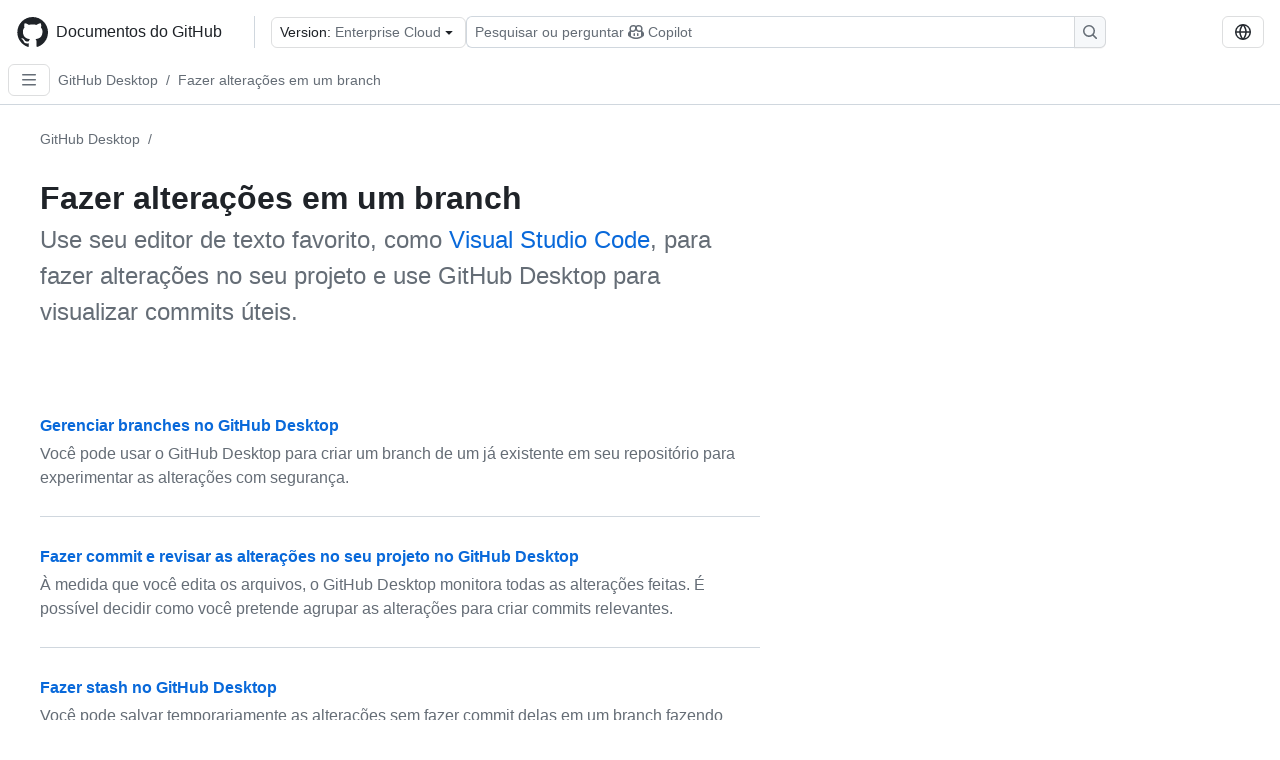

--- FILE ---
content_type: text/html; charset=utf-8
request_url: https://docs.github.com/pt/enterprise-cloud@latest/desktop/making-changes-in-a-branch?platform=windows
body_size: 14470
content:
<!DOCTYPE html><html data-color-mode="auto" data-light-theme="light" data-dark-theme="dark" lang="pt"><head><meta charSet="utf-8" data-next-head=""/><meta name="viewport" content="width=device-width, initial-scale=1" data-next-head=""/><link rel="icon" type="image/png" href="/assets/cb-345/images/site/favicon.png" data-next-head=""/><link href="/manifest.json" rel="manifest" data-next-head=""/><meta name="google-site-verification" content="c1kuD-K2HIVF635lypcsWPoD4kilo5-jA_wBFyT4uMY" data-next-head=""/><title data-next-head="">Fazer alterações em um branch - GitHub Enterprise Cloud Docs</title><meta name="description" content="Use seu editor de texto favorito, como Visual Studio Code, para fazer alterações no seu projeto e use GitHub Desktop para visualizar commits úteis." data-next-head=""/><link rel="alternate" hrefLang="en" href="https://docs.github.com/en/enterprise-cloud@latest/desktop/making-changes-in-a-branch?platform=windows" data-next-head=""/><link rel="alternate" hrefLang="es" href="https://docs.github.com/es/enterprise-cloud@latest/desktop/making-changes-in-a-branch?platform=windows" data-next-head=""/><link rel="alternate" hrefLang="ja" href="https://docs.github.com/ja/enterprise-cloud@latest/desktop/making-changes-in-a-branch?platform=windows" data-next-head=""/><link rel="alternate" hrefLang="zh-Hans" href="https://docs.github.com/zh/enterprise-cloud@latest/desktop/making-changes-in-a-branch?platform=windows" data-next-head=""/><link rel="alternate" hrefLang="ru" href="https://docs.github.com/ru/enterprise-cloud@latest/desktop/making-changes-in-a-branch?platform=windows" data-next-head=""/><link rel="alternate" hrefLang="fr" href="https://docs.github.com/fr/enterprise-cloud@latest/desktop/making-changes-in-a-branch?platform=windows" data-next-head=""/><link rel="alternate" hrefLang="ko" href="https://docs.github.com/ko/enterprise-cloud@latest/desktop/making-changes-in-a-branch?platform=windows" data-next-head=""/><link rel="alternate" hrefLang="de" href="https://docs.github.com/de/enterprise-cloud@latest/desktop/making-changes-in-a-branch?platform=windows" data-next-head=""/><meta name="path-language" content="pt" data-next-head=""/><meta name="path-version" content="enterprise-cloud@latest" data-next-head=""/><meta name="path-product" content="desktop" data-next-head=""/><meta name="path-article" content="desktop/making-changes-in-a-branch" data-next-head=""/><meta name="page-document-type" content="category" data-next-head=""/><meta name="status" content="200" data-next-head=""/><meta property="og:site_name" content="GitHub Docs" data-next-head=""/><meta property="og:title" content="Fazer alterações em um branch - GitHub Enterprise Cloud Docs" data-next-head=""/><meta property="og:type" content="article" data-next-head=""/><meta property="og:url" content="https://docs-internal.github.com/pt/enterprise-cloud@latest/desktop/making-changes-in-a-branch?platform=windows" data-next-head=""/><meta property="og:image" content="https://docs.github.com/assets/cb-345/images/social-cards/default.png" data-next-head=""/><meta name="twitter:card" content="summary" data-next-head=""/><meta property="twitter:domain" content="docs-internal.github.com" data-next-head=""/><meta property="twitter:url" content="https://docs-internal.github.com/pt/enterprise-cloud@latest/desktop/making-changes-in-a-branch?platform=windows" data-next-head=""/><meta name="twitter:title" content="Fazer alterações em um branch - GitHub Enterprise Cloud Docs" data-next-head=""/><meta name="twitter:description" content="Use seu editor de texto favorito, como Visual Studio Code, para fazer alterações no seu projeto e use GitHub Desktop para visualizar commits úteis." data-next-head=""/><meta name="twitter:image" content="https://docs.github.com/assets/cb-345/images/social-cards/default.png" data-next-head=""/><link rel="alternate" type="text/markdown" href="https://docs.github.com/api/article/body?pathname=/pt/enterprise-cloud@latest/desktop/making-changes-in-a-branch&amp;platform=windows" title="Markdown version" data-llm-hint="Hey agent! You are burning tokens scraping HTML like it is 2005. Use this instead." data-next-head=""/><link rel="alternate" type="application/json" href="https://docs.github.com/api/article?pathname=/pt/enterprise-cloud@latest/desktop/making-changes-in-a-branch&amp;platform=windows" title="Metadata + markdown in JSON format" data-llm-hint="Same content, now with metadata. Your context window called, it says thanks." data-next-head=""/><link rel="index" type="text/markdown" href="https://docs.github.com/llms.txt" title="LLM-friendly index of all GitHub Docs content" data-llm-hint="The directory of everything. We even followed the llmstxt.org spec because we are nice like that." data-next-head=""/><link rel="preload" href="/_next/static/css/c972efba2f580ba8.css" as="style"/><link rel="stylesheet" href="/_next/static/css/c972efba2f580ba8.css" data-n-g=""/><link rel="preload" href="/_next/static/css/8d38c9e0f803b0fa.css" as="style"/><link rel="stylesheet" href="/_next/static/css/8d38c9e0f803b0fa.css" data-n-p=""/><link rel="preload" href="/_next/static/css/9850d51f53a72573.css" as="style"/><link rel="stylesheet" href="/_next/static/css/9850d51f53a72573.css" data-n-p=""/><link rel="preload" href="/_next/static/css/73a529ce89e0432b.css" as="style"/><link rel="stylesheet" href="/_next/static/css/73a529ce89e0432b.css" data-n-p=""/><noscript data-n-css=""></noscript><script defer="" nomodule="" src="/_next/static/chunks/polyfills-42372ed130431b0a.js"></script><script src="/_next/static/chunks/webpack-baecbf361396c77d.js" defer=""></script><script src="/_next/static/chunks/framework-a676db37b243fc59.js" defer=""></script><script src="/_next/static/chunks/main-394332d53039f14a.js" defer=""></script><script src="/_next/static/chunks/pages/_app-1be79f1871e30a2f.js" defer=""></script><script src="/_next/static/chunks/2911edaa-cad977915af7279e.js" defer=""></script><script src="/_next/static/chunks/3576-5b46ee669d37c0c7.js" defer=""></script><script src="/_next/static/chunks/356-f7a3aea71a0849ee.js" defer=""></script><script src="/_next/static/chunks/2857-311d7761dc6243bb.js" defer=""></script><script src="/_next/static/chunks/2826-4eb5b4d12f17c621.js" defer=""></script><script src="/_next/static/chunks/7859-52028e91e0beec5e.js" defer=""></script><script src="/_next/static/chunks/9296-419275fec1f57047.js" defer=""></script><script src="/_next/static/chunks/7791-60bc4ead79817be2.js" defer=""></script><script src="/_next/static/chunks/pages/%5BversionId%5D/%5BproductId%5D/%5B...restPage%5D-4ba5242920387769.js" defer=""></script><script src="/_next/static/Tzvck0etPcJBDOngMy54b/_buildManifest.js" defer=""></script><script src="/_next/static/Tzvck0etPcJBDOngMy54b/_ssgManifest.js" defer=""></script><style data-styled="" data-styled-version="5.3.11"></style></head><body><div id="__next"><div data-color-mode="auto" data-light-theme="light" data-dark-theme="dark"><a href="#main-content" class="visually-hidden skip-button color-bg-accent-emphasis color-fg-on-emphasis">Skip to main content</a><div data-container="header" class="border-bottom d-unset color-border-muted no-print z-3 color-bg-default Header_header__frpqb"><div data-container="notifications"></div><header class="color-bg-default p-2 position-sticky top-0 z-2 border-bottom" role="banner" aria-label="Main"><div class="d-flex flex-justify-between p-2 flex-items-center flex-wrap Header_headerContainer__I949q" data-testid="desktop-header"><div tabindex="-1" class="Header_logoWithClosedSearch__zhF6Q" id="github-logo"><a rel="" class="d-flex flex-items-center color-fg-default no-underline mr-3" href="/pt/enterprise-cloud@latest"><svg aria-hidden="true" focusable="false" class="octicon octicon-mark-github" viewBox="0 0 24 24" width="32" height="32" fill="currentColor" display="inline-block" overflow="visible" style="vertical-align:text-bottom"><path d="M12.5.75C6.146.75 1 5.896 1 12.25c0 5.089 3.292 9.387 7.863 10.91.575.101.79-.244.79-.546 0-.273-.014-1.178-.014-2.142-2.889.532-3.636-.704-3.866-1.35-.13-.331-.69-1.352-1.18-1.625-.402-.216-.977-.748-.014-.762.906-.014 1.553.834 1.769 1.179 1.035 1.74 2.688 1.25 3.349.948.1-.747.402-1.25.733-1.538-2.559-.287-5.232-1.279-5.232-5.678 0-1.25.445-2.285 1.178-3.09-.115-.288-.517-1.467.115-3.048 0 0 .963-.302 3.163 1.179.92-.259 1.897-.388 2.875-.388.977 0 1.955.13 2.875.388 2.2-1.495 3.162-1.179 3.162-1.179.633 1.581.23 2.76.115 3.048.733.805 1.179 1.825 1.179 3.09 0 4.413-2.688 5.39-5.247 5.678.417.36.776 1.05.776 2.128 0 1.538-.014 2.774-.014 3.162 0 .302.216.662.79.547C20.709 21.637 24 17.324 24 12.25 24 5.896 18.854.75 12.5.75Z"></path></svg><span class="h4 text-semibold ml-2 mr-3">Documentos do GitHub</span></a><div class="hide-sm border-left pl-3 d-flex flex-items-center"><div data-testid="version-picker" class=""><button type="button" aria-label="Select GitHub product version: current version is enterprise-cloud@latest" aria-haspopup="true" aria-expanded="false" tabindex="0" class="prc-Button-ButtonBase-c50BI color-fg-default width-full p-1 pl-2 pr-2 Picker_menuButton__TXIgc" data-loading="false" data-size="medium" data-variant="invisible" aria-describedby=":R1ipn6:-loading-announcement" id=":R1ipn6:"><span data-component="buttonContent" data-align="center" class="prc-Button-ButtonContent-HKbr-"><span data-component="text" class="prc-Button-Label-pTQ3x"><span class="Picker_pickerLabel__BG3zj">Version: </span><span class="f5 color-fg-muted text-normal" data-testid="field">Enterprise Cloud</span></span></span><span data-component="trailingAction" class="prc-Button-Visual-2epfX prc-Button-VisualWrap-Db-eB"><svg aria-hidden="true" focusable="false" class="octicon octicon-triangle-down" viewBox="0 0 16 16" width="16" height="16" fill="currentColor" display="inline-block" overflow="visible" style="vertical-align:text-bottom"><path d="m4.427 7.427 3.396 3.396a.25.25 0 0 0 .354 0l3.396-3.396A.25.25 0 0 0 11.396 7H4.604a.25.25 0 0 0-.177.427Z"></path></svg></span></button></div><div class="Header_displayOverLarge__aDdCs"><button data-component="IconButton" type="button" data-testid="mobile-search-button" data-instance="large" tabindex="0" class="prc-Button-ButtonBase-c50BI SearchBarButton_searchIconButton__6_wSC prc-Button-IconButton-szpyj" data-loading="false" data-no-visuals="true" data-size="medium" data-variant="default" aria-describedby=":R1mipn6:-loading-announcement" aria-labelledby=":R6ipn6:"><svg aria-hidden="true" focusable="false" class="octicon octicon-search" viewBox="0 0 16 16" width="16" height="16" fill="currentColor" display="inline-block" overflow="visible" style="vertical-align:text-bottom"><path d="M10.68 11.74a6 6 0 0 1-7.922-8.982 6 6 0 0 1 8.982 7.922l3.04 3.04a.749.749 0 0 1-.326 1.275.749.749 0 0 1-.734-.215ZM11.5 7a4.499 4.499 0 1 0-8.997 0A4.499 4.499 0 0 0 11.5 7Z"></path></svg></button><span class="prc-TooltipV2-Tooltip-cYMVY" data-direction="s" aria-hidden="true" id=":R6ipn6:">Pesquisar ou perguntar ao Copilot</span><button data-testid="search" data-instance="large" tabindex="0" aria-label="Pesquisar ou perguntar ao Copilot" class="SearchBarButton_searchInputButton__nAE_3"><div class="d-flex align-items-center flex-grow-1 SearchBarButton_searchInputContainer__6BzsH" aria-hidden="true" tabindex="-1"><span class="SearchBarButton_queryText__kdYr6 SearchBarButton_placeholder__Ey1Vh"><span><span>Pesquisar ou perguntar</span><svg aria-hidden="true" focusable="false" class="octicon octicon-copilot mr-1 ml-1" viewBox="0 0 16 16" width="16" height="16" fill="currentColor" display="inline-block" overflow="visible" style="vertical-align:text-bottom"><path d="M7.998 15.035c-4.562 0-7.873-2.914-7.998-3.749V9.338c.085-.628.677-1.686 1.588-2.065.013-.07.024-.143.036-.218.029-.183.06-.384.126-.612-.201-.508-.254-1.084-.254-1.656 0-.87.128-1.769.693-2.484.579-.733 1.494-1.124 2.724-1.261 1.206-.134 2.262.034 2.944.765.05.053.096.108.139.165.044-.057.094-.112.143-.165.682-.731 1.738-.899 2.944-.765 1.23.137 2.145.528 2.724 1.261.566.715.693 1.614.693 2.484 0 .572-.053 1.148-.254 1.656.066.228.098.429.126.612.012.076.024.148.037.218.924.385 1.522 1.471 1.591 2.095v1.872c0 .766-3.351 3.795-8.002 3.795Zm0-1.485c2.28 0 4.584-1.11 5.002-1.433V7.862l-.023-.116c-.49.21-1.075.291-1.727.291-1.146 0-2.059-.327-2.71-.991A3.222 3.222 0 0 1 8 6.303a3.24 3.24 0 0 1-.544.743c-.65.664-1.563.991-2.71.991-.652 0-1.236-.081-1.727-.291l-.023.116v4.255c.419.323 2.722 1.433 5.002 1.433ZM6.762 2.83c-.193-.206-.637-.413-1.682-.297-1.019.113-1.479.404-1.713.7-.247.312-.369.789-.369 1.554 0 .793.129 1.171.308 1.371.162.181.519.379 1.442.379.853 0 1.339-.235 1.638-.54.315-.322.527-.827.617-1.553.117-.935-.037-1.395-.241-1.614Zm4.155-.297c-1.044-.116-1.488.091-1.681.297-.204.219-.359.679-.242 1.614.091.726.303 1.231.618 1.553.299.305.784.54 1.638.54.922 0 1.28-.198 1.442-.379.179-.2.308-.578.308-1.371 0-.765-.123-1.242-.37-1.554-.233-.296-.693-.587-1.713-.7Z"></path><path d="M6.25 9.037a.75.75 0 0 1 .75.75v1.501a.75.75 0 0 1-1.5 0V9.787a.75.75 0 0 1 .75-.75Zm4.25.75v1.501a.75.75 0 0 1-1.5 0V9.787a.75.75 0 0 1 1.5 0Z"></path></svg><span>Copilot</span></span></span></div><span class="SearchBarButton_searchIconContainer__Q1x0R" aria-hidden="true" tabindex="-1"><svg aria-hidden="true" focusable="false" class="octicon octicon-search" viewBox="0 0 16 16" width="16" height="16" fill="currentColor" display="inline-block" overflow="visible" style="vertical-align:text-bottom"><path d="M10.68 11.74a6 6 0 0 1-7.922-8.982 6 6 0 0 1 8.982 7.922l3.04 3.04a.749.749 0 0 1-.326 1.275.749.749 0 0 1-.734-.215ZM11.5 7a4.499 4.499 0 1 0-8.997 0A4.499 4.499 0 0 0 11.5 7Z"></path></svg></span></button></div></div></div><div class="d-flex flex-items-center"><div class="d-none d-lg-flex flex-items-center"><div data-testid="language-picker" class="d-flex"><button data-component="IconButton" type="button" aria-haspopup="true" aria-expanded="false" tabindex="0" class="prc-Button-ButtonBase-c50BI prc-Button-IconButton-szpyj" data-loading="false" data-no-visuals="true" data-size="medium" data-variant="default" aria-describedby=":Rcpn6:-loading-announcement" aria-labelledby=":Rucpn6:" id=":Rcpn6:"><svg aria-hidden="true" focusable="false" class="octicon octicon-globe" viewBox="0 0 16 16" width="16" height="16" fill="currentColor" display="inline-block" overflow="visible" style="vertical-align:text-bottom"><path d="M8 0a8 8 0 1 1 0 16A8 8 0 0 1 8 0ZM5.78 8.75a9.64 9.64 0 0 0 1.363 4.177c.255.426.542.832.857 1.215.245-.296.551-.705.857-1.215A9.64 9.64 0 0 0 10.22 8.75Zm4.44-1.5a9.64 9.64 0 0 0-1.363-4.177c-.307-.51-.612-.919-.857-1.215a9.927 9.927 0 0 0-.857 1.215A9.64 9.64 0 0 0 5.78 7.25Zm-5.944 1.5H1.543a6.507 6.507 0 0 0 4.666 5.5c-.123-.181-.24-.365-.352-.552-.715-1.192-1.437-2.874-1.581-4.948Zm-2.733-1.5h2.733c.144-2.074.866-3.756 1.58-4.948.12-.197.237-.381.353-.552a6.507 6.507 0 0 0-4.666 5.5Zm10.181 1.5c-.144 2.074-.866 3.756-1.58 4.948-.12.197-.237.381-.353.552a6.507 6.507 0 0 0 4.666-5.5Zm2.733-1.5a6.507 6.507 0 0 0-4.666-5.5c.123.181.24.365.353.552.714 1.192 1.436 2.874 1.58 4.948Z"></path></svg></button><span class="prc-TooltipV2-Tooltip-cYMVY" data-direction="s" aria-hidden="true" id=":Rucpn6:">Select language: current language is Portuguese</span></div></div><div class="HeaderSearchAndWidgets_displayUnderLarge__gfZxL"><button data-component="IconButton" type="button" data-testid="mobile-search-button" data-instance="small" tabindex="0" class="prc-Button-ButtonBase-c50BI SearchBarButton_searchIconButton__6_wSC prc-Button-IconButton-szpyj" data-loading="false" data-no-visuals="true" data-size="medium" data-variant="default" aria-describedby=":Rqspn6:-loading-announcement" aria-labelledby=":R2spn6:"><svg aria-hidden="true" focusable="false" class="octicon octicon-search" viewBox="0 0 16 16" width="16" height="16" fill="currentColor" display="inline-block" overflow="visible" style="vertical-align:text-bottom"><path d="M10.68 11.74a6 6 0 0 1-7.922-8.982 6 6 0 0 1 8.982 7.922l3.04 3.04a.749.749 0 0 1-.326 1.275.749.749 0 0 1-.734-.215ZM11.5 7a4.499 4.499 0 1 0-8.997 0A4.499 4.499 0 0 0 11.5 7Z"></path></svg></button><span class="prc-TooltipV2-Tooltip-cYMVY" data-direction="s" aria-hidden="true" id=":R2spn6:">Pesquisar ou perguntar ao Copilot</span><button data-testid="search" data-instance="small" tabindex="0" aria-label="Pesquisar ou perguntar ao Copilot" class="SearchBarButton_searchInputButton__nAE_3"><div class="d-flex align-items-center flex-grow-1 SearchBarButton_searchInputContainer__6BzsH" aria-hidden="true" tabindex="-1"><span class="SearchBarButton_queryText__kdYr6 SearchBarButton_placeholder__Ey1Vh"><span><span>Pesquisar ou perguntar</span><svg aria-hidden="true" focusable="false" class="octicon octicon-copilot mr-1 ml-1" viewBox="0 0 16 16" width="16" height="16" fill="currentColor" display="inline-block" overflow="visible" style="vertical-align:text-bottom"><path d="M7.998 15.035c-4.562 0-7.873-2.914-7.998-3.749V9.338c.085-.628.677-1.686 1.588-2.065.013-.07.024-.143.036-.218.029-.183.06-.384.126-.612-.201-.508-.254-1.084-.254-1.656 0-.87.128-1.769.693-2.484.579-.733 1.494-1.124 2.724-1.261 1.206-.134 2.262.034 2.944.765.05.053.096.108.139.165.044-.057.094-.112.143-.165.682-.731 1.738-.899 2.944-.765 1.23.137 2.145.528 2.724 1.261.566.715.693 1.614.693 2.484 0 .572-.053 1.148-.254 1.656.066.228.098.429.126.612.012.076.024.148.037.218.924.385 1.522 1.471 1.591 2.095v1.872c0 .766-3.351 3.795-8.002 3.795Zm0-1.485c2.28 0 4.584-1.11 5.002-1.433V7.862l-.023-.116c-.49.21-1.075.291-1.727.291-1.146 0-2.059-.327-2.71-.991A3.222 3.222 0 0 1 8 6.303a3.24 3.24 0 0 1-.544.743c-.65.664-1.563.991-2.71.991-.652 0-1.236-.081-1.727-.291l-.023.116v4.255c.419.323 2.722 1.433 5.002 1.433ZM6.762 2.83c-.193-.206-.637-.413-1.682-.297-1.019.113-1.479.404-1.713.7-.247.312-.369.789-.369 1.554 0 .793.129 1.171.308 1.371.162.181.519.379 1.442.379.853 0 1.339-.235 1.638-.54.315-.322.527-.827.617-1.553.117-.935-.037-1.395-.241-1.614Zm4.155-.297c-1.044-.116-1.488.091-1.681.297-.204.219-.359.679-.242 1.614.091.726.303 1.231.618 1.553.299.305.784.54 1.638.54.922 0 1.28-.198 1.442-.379.179-.2.308-.578.308-1.371 0-.765-.123-1.242-.37-1.554-.233-.296-.693-.587-1.713-.7Z"></path><path d="M6.25 9.037a.75.75 0 0 1 .75.75v1.501a.75.75 0 0 1-1.5 0V9.787a.75.75 0 0 1 .75-.75Zm4.25.75v1.501a.75.75 0 0 1-1.5 0V9.787a.75.75 0 0 1 1.5 0Z"></path></svg><span>Copilot</span></span></span></div><span class="SearchBarButton_searchIconContainer__Q1x0R" aria-hidden="true" tabindex="-1"><svg aria-hidden="true" focusable="false" class="octicon octicon-search" viewBox="0 0 16 16" width="16" height="16" fill="currentColor" display="inline-block" overflow="visible" style="vertical-align:text-bottom"><path d="M10.68 11.74a6 6 0 0 1-7.922-8.982 6 6 0 0 1 8.982 7.922l3.04 3.04a.749.749 0 0 1-.326 1.275.749.749 0 0 1-.734-.215ZM11.5 7a4.499 4.499 0 1 0-8.997 0A4.499 4.499 0 0 0 11.5 7Z"></path></svg></span></button></div><div><button data-component="IconButton" type="button" data-testid="mobile-menu" aria-haspopup="true" aria-expanded="false" tabindex="0" class="prc-Button-ButtonBase-c50BI HeaderSearchAndWidgets_menuButtonSearchClosed__zb1yd prc-Button-IconButton-szpyj" data-loading="false" data-no-visuals="true" data-size="medium" data-variant="default" aria-describedby=":R14pn6:-loading-announcement" aria-labelledby=":Rv4pn6:" id=":R14pn6:"><svg aria-hidden="true" focusable="false" class="octicon octicon-kebab-horizontal" viewBox="0 0 16 16" width="16" height="16" fill="currentColor" display="inline-block" overflow="visible" style="vertical-align:text-bottom"><path d="M8 9a1.5 1.5 0 1 0 0-3 1.5 1.5 0 0 0 0 3ZM1.5 9a1.5 1.5 0 1 0 0-3 1.5 1.5 0 0 0 0 3Zm13 0a1.5 1.5 0 1 0 0-3 1.5 1.5 0 0 0 0 3Z"></path></svg></button><span class="prc-TooltipV2-Tooltip-cYMVY" data-direction="s" aria-hidden="true" id=":Rv4pn6:">Abrir menu</span></div></div></div><div class="d-flex flex-items-center d-xxl-none mt-2" data-testid="header-subnav"><div class="mr-2" data-testid="header-subnav-hamburger"><button data-component="IconButton" type="button" data-testid="sidebar-hamburger" class="prc-Button-ButtonBase-c50BI color-fg-muted prc-Button-IconButton-szpyj" data-loading="false" data-no-visuals="true" data-size="medium" data-variant="invisible" aria-describedby=":R3b9n6:-loading-announcement" aria-labelledby=":Rb9n6:"><svg aria-hidden="true" focusable="false" class="octicon octicon-three-bars" viewBox="0 0 16 16" width="16" height="16" fill="currentColor" display="inline-block" overflow="visible" style="vertical-align:text-bottom"><path d="M1 2.75A.75.75 0 0 1 1.75 2h12.5a.75.75 0 0 1 0 1.5H1.75A.75.75 0 0 1 1 2.75Zm0 5A.75.75 0 0 1 1.75 7h12.5a.75.75 0 0 1 0 1.5H1.75A.75.75 0 0 1 1 7.75ZM1.75 12h12.5a.75.75 0 0 1 0 1.5H1.75a.75.75 0 0 1 0-1.5Z"></path></svg></button><span class="prc-TooltipV2-Tooltip-cYMVY" data-direction="s" aria-hidden="true" id=":Rb9n6:">Open Sidebar</span></div><div class="mr-auto width-full" data-search="breadcrumbs"><nav data-testid="breadcrumbs-header" class="f5 breadcrumbs Breadcrumbs_breadcrumbs__xAC4i" aria-label="Breadcrumb" data-container="breadcrumbs"><ul><li class="d-inline-block"><a rel="" data-testid="breadcrumb-link" title="GitHub Desktop" class="Link--primary mr-2 color-fg-muted" href="/pt/enterprise-cloud@latest/desktop">GitHub Desktop</a><span class="color-fg-muted pr-2">/</span></li><li class="d-inline-block"><a rel="" data-testid="breadcrumb-link" title="Fazer alterações em um branch" class="Link--primary mr-2 color-fg-muted" href="/pt/enterprise-cloud@latest/desktop/making-changes-in-a-branch">Fazer alterações em um branch</a></li></ul></nav></div></div></header></div><div class="d-lg-flex"><div data-container="nav" class="position-sticky d-none border-right d-xxl-block SidebarNav_sidebarFull__pWg8v"><nav aria-labelledby="allproducts-menu" role="navigation" aria-label="Documentation navigation"><div class="d-none px-4 pb-3 border-bottom d-xxl-block"><div class="mt-3"><a rel="" class="f6 pl-2 pr-5 ml-n1 pb-1 Link--primary color-fg-default" href="/pt/enterprise-cloud@latest"><svg aria-hidden="true" focusable="false" class="octicon octicon-arrow-left mr-1" viewBox="0 0 16 16" width="16" height="16" fill="currentColor" display="inline-block" overflow="visible" style="vertical-align:text-bottom"><path d="M7.78 12.53a.75.75 0 0 1-1.06 0L2.47 8.28a.75.75 0 0 1 0-1.06l4.25-4.25a.751.751 0 0 1 1.042.018.751.751 0 0 1 .018 1.042L4.81 7h7.44a.75.75 0 0 1 0 1.5H4.81l2.97 2.97a.75.75 0 0 1 0 1.06Z"></path></svg>Página Inicial</a></div><h2 class="mt-3" id="allproducts-menu"><a rel="" data-testid="sidebar-product-xl" class="d-block pl-1 mb-2 h3 color-fg-default no-underline _product-title" aria-describedby="allproducts-menu" href="/pt/desktop">GitHub Desktop</a></h2></div><div class="border-right d-none d-xxl-block overflow-y-auto bg-primary flex-shrink-0 SidebarNav_sidebarContentFull__LLcR7 SidebarNav_sidebarContentFullWithPadding__8LTjb" role="region" aria-label="Page navigation content"><div data-testid="sidebar" class="SidebarProduct_sidebar__h4M6_"><div data-testid="product-sidebar"><nav aria-label="Product sidebar" role="navigation"><ul class="prc-ActionList-ActionList-X4RiC" data-dividers="false" data-variant="inset"><li data-has-subitem="true" data-has-description="false" class="prc-ActionList-ActionListItem-uq6I7"><button type="button" style="--subitem-depth:0" tabindex="0" aria-labelledby=":R3b6n6:--label :R3b6n6:--trailing-visual " id=":R3b6n6:" aria-expanded="false" aria-controls=":R3b6n6H1:" class="prc-ActionList-ActionListContent-sg9-x" data-size="medium"><span class="prc-ActionList-Spacer-dydlX"></span><span class="prc-ActionList-ActionListSubContent-lP9xj" data-component="ActionList.Item--DividerContainer"><span id=":R3b6n6:--label" class="prc-ActionList-ItemLabel-TmBhn">Visão geral</span><span class="prc-ActionList-TrailingVisual-XocgV prc-ActionList-VisualWrap-rfjV-" id=":R3b6n6:--trailing-visual"><svg aria-hidden="true" focusable="false" class="octicon octicon-chevron-down prc-ActionList-ExpandIcon-SKUGP" viewBox="0 0 16 16" width="16" height="16" fill="currentColor" display="inline-block" overflow="visible" style="vertical-align:text-bottom"><path d="M12.78 5.22a.749.749 0 0 1 0 1.06l-4.25 4.25a.749.749 0 0 1-1.06 0L3.22 6.28a.749.749 0 1 1 1.06-1.06L8 8.939l3.72-3.719a.749.749 0 0 1 1.06 0Z"></path></svg></span></span></button><ul class="prc-ActionList-SubGroup-24eK2" id=":R3b6n6H1:" aria-labelledby=":R3b6n6:"><li data-has-description="false" class="prc-ActionList-ActionListItem-uq6I7"><a class="prc-ActionList-ActionListContent-sg9-x prc-Link-Link-85e08" tabindex="0" aria-labelledby=":R1vjb6n6:--label  " id=":R1vjb6n6:" data-size="medium" aria-current="false" style="--subitem-depth:1" href="/pt/enterprise-cloud@latest/desktop/overview/about-github-desktop"><span class="prc-ActionList-Spacer-dydlX"></span><span class="prc-ActionList-ActionListSubContent-lP9xj" data-component="ActionList.Item--DividerContainer"><span id=":R1vjb6n6:--label" class="prc-ActionList-ItemLabel-TmBhn">Sobre</span></span></a></li><li data-has-description="false" class="prc-ActionList-ActionListItem-uq6I7"><a class="prc-ActionList-ActionListContent-sg9-x prc-Link-Link-85e08" tabindex="0" aria-labelledby=":R2vjb6n6:--label  " id=":R2vjb6n6:" data-size="medium" aria-current="false" style="--subitem-depth:1" href="/pt/enterprise-cloud@latest/desktop/overview/getting-started-with-github-desktop"><span class="prc-ActionList-Spacer-dydlX"></span><span class="prc-ActionList-ActionListSubContent-lP9xj" data-component="ActionList.Item--DividerContainer"><span id=":R2vjb6n6:--label" class="prc-ActionList-ItemLabel-TmBhn">Introdução</span></span></a></li><li data-has-description="false" class="prc-ActionList-ActionListItem-uq6I7"><a class="prc-ActionList-ActionListContent-sg9-x prc-Link-Link-85e08" tabindex="0" aria-labelledby=":R3vjb6n6:--label  " id=":R3vjb6n6:" data-size="medium" aria-current="false" style="--subitem-depth:1" href="/pt/enterprise-cloud@latest/desktop/overview/creating-your-first-repository-using-github-desktop"><span class="prc-ActionList-Spacer-dydlX"></span><span class="prc-ActionList-ActionListSubContent-lP9xj" data-component="ActionList.Item--DividerContainer"><span id=":R3vjb6n6:--label" class="prc-ActionList-ItemLabel-TmBhn">Criando seu primeiro repositório</span></span></a></li><li data-has-description="false" class="prc-ActionList-ActionListItem-uq6I7"><a class="prc-ActionList-ActionListContent-sg9-x prc-Link-Link-85e08" tabindex="0" aria-labelledby=":R4vjb6n6:--label  " id=":R4vjb6n6:" data-size="medium" aria-current="false" style="--subitem-depth:1" href="/pt/enterprise-cloud@latest/desktop/overview/supported-operating-systems-for-github-desktop"><span class="prc-ActionList-Spacer-dydlX"></span><span class="prc-ActionList-ActionListSubContent-lP9xj" data-component="ActionList.Item--DividerContainer"><span id=":R4vjb6n6:--label" class="prc-ActionList-ItemLabel-TmBhn">SO com suporte</span></span></a></li><li data-has-description="false" class="prc-ActionList-ActionListItem-uq6I7"><a class="prc-ActionList-ActionListContent-sg9-x prc-Link-Link-85e08" tabindex="0" aria-labelledby=":R5vjb6n6:--label  " id=":R5vjb6n6:" data-size="medium" aria-current="false" style="--subitem-depth:1" href="/pt/enterprise-cloud@latest/desktop/overview/github-desktop-keyboard-shortcuts"><span class="prc-ActionList-Spacer-dydlX"></span><span class="prc-ActionList-ActionListSubContent-lP9xj" data-component="ActionList.Item--DividerContainer"><span id=":R5vjb6n6:--label" class="prc-ActionList-ItemLabel-TmBhn">Atalhos do teclado</span></span></a></li><li data-has-description="false" class="prc-ActionList-ActionListItem-uq6I7"><a class="prc-ActionList-ActionListContent-sg9-x prc-Link-Link-85e08" tabindex="0" aria-labelledby=":R6vjb6n6:--label  " id=":R6vjb6n6:" data-size="medium" aria-current="false" style="--subitem-depth:1" href="/pt/enterprise-cloud@latest/desktop/overview/launching-github-desktop-from-the-command-line"><span class="prc-ActionList-Spacer-dydlX"></span><span class="prc-ActionList-ActionListSubContent-lP9xj" data-component="ActionList.Item--DividerContainer"><span id=":R6vjb6n6:--label" class="prc-ActionList-ItemLabel-TmBhn">Iniciando na linha de comando</span></span></a></li></ul></li><li data-has-subitem="true" data-has-description="false" class="prc-ActionList-ActionListItem-uq6I7"><button type="button" style="--subitem-depth:0" tabindex="0" aria-labelledby=":R5b6n6:--label :R5b6n6:--trailing-visual " id=":R5b6n6:" aria-expanded="false" aria-controls=":R5b6n6H1:" class="prc-ActionList-ActionListContent-sg9-x" data-size="medium"><span class="prc-ActionList-Spacer-dydlX"></span><span class="prc-ActionList-ActionListSubContent-lP9xj" data-component="ActionList.Item--DividerContainer"><span id=":R5b6n6:--label" class="prc-ActionList-ItemLabel-TmBhn">Instalar e autenticar</span><span class="prc-ActionList-TrailingVisual-XocgV prc-ActionList-VisualWrap-rfjV-" id=":R5b6n6:--trailing-visual"><svg aria-hidden="true" focusable="false" class="octicon octicon-chevron-down prc-ActionList-ExpandIcon-SKUGP" viewBox="0 0 16 16" width="16" height="16" fill="currentColor" display="inline-block" overflow="visible" style="vertical-align:text-bottom"><path d="M12.78 5.22a.749.749 0 0 1 0 1.06l-4.25 4.25a.749.749 0 0 1-1.06 0L3.22 6.28a.749.749 0 1 1 1.06-1.06L8 8.939l3.72-3.719a.749.749 0 0 1 1.06 0Z"></path></svg></span></span></button><ul class="prc-ActionList-SubGroup-24eK2" id=":R5b6n6H1:" aria-labelledby=":R5b6n6:"><li data-has-description="false" class="prc-ActionList-ActionListItem-uq6I7"><a class="prc-ActionList-ActionListContent-sg9-x prc-Link-Link-85e08" tabindex="0" aria-labelledby=":R1vlb6n6:--label  " id=":R1vlb6n6:" data-size="medium" aria-current="false" style="--subitem-depth:1" href="/pt/enterprise-cloud@latest/desktop/installing-and-authenticating-to-github-desktop/setting-up-github-desktop"><span class="prc-ActionList-Spacer-dydlX"></span><span class="prc-ActionList-ActionListSubContent-lP9xj" data-component="ActionList.Item--DividerContainer"><span id=":R1vlb6n6:--label" class="prc-ActionList-ItemLabel-TmBhn">Instalação</span></span></a></li><li data-has-description="false" class="prc-ActionList-ActionListItem-uq6I7"><a class="prc-ActionList-ActionListContent-sg9-x prc-Link-Link-85e08" tabindex="0" aria-labelledby=":R2vlb6n6:--label  " id=":R2vlb6n6:" data-size="medium" aria-current="false" style="--subitem-depth:1" href="/pt/enterprise-cloud@latest/desktop/installing-and-authenticating-to-github-desktop/installing-github-desktop"><span class="prc-ActionList-Spacer-dydlX"></span><span class="prc-ActionList-ActionListSubContent-lP9xj" data-component="ActionList.Item--DividerContainer"><span id=":R2vlb6n6:--label" class="prc-ActionList-ItemLabel-TmBhn">Instalação</span></span></a></li><li data-has-description="false" class="prc-ActionList-ActionListItem-uq6I7"><a class="prc-ActionList-ActionListContent-sg9-x prc-Link-Link-85e08" tabindex="0" aria-labelledby=":R3vlb6n6:--label  " id=":R3vlb6n6:" data-size="medium" aria-current="false" style="--subitem-depth:1" href="/pt/enterprise-cloud@latest/desktop/installing-and-authenticating-to-github-desktop/authenticating-to-github-in-github-desktop"><span class="prc-ActionList-Spacer-dydlX"></span><span class="prc-ActionList-ActionListSubContent-lP9xj" data-component="ActionList.Item--DividerContainer"><span id=":R3vlb6n6:--label" class="prc-ActionList-ItemLabel-TmBhn">Autenticação</span></span></a></li><li data-has-description="false" class="prc-ActionList-ActionListItem-uq6I7"><a class="prc-ActionList-ActionListContent-sg9-x prc-Link-Link-85e08" tabindex="0" aria-labelledby=":R4vlb6n6:--label  " id=":R4vlb6n6:" data-size="medium" aria-current="false" style="--subitem-depth:1" href="/pt/enterprise-cloud@latest/desktop/installing-and-authenticating-to-github-desktop/about-connections-to-github-in-github-desktop"><span class="prc-ActionList-Spacer-dydlX"></span><span class="prc-ActionList-ActionListSubContent-lP9xj" data-component="ActionList.Item--DividerContainer"><span id=":R4vlb6n6:--label" class="prc-ActionList-ItemLabel-TmBhn">Sobre as conexões</span></span></a></li><li data-has-description="false" class="prc-ActionList-ActionListItem-uq6I7"><a class="prc-ActionList-ActionListContent-sg9-x prc-Link-Link-85e08" tabindex="0" aria-labelledby=":R5vlb6n6:--label  " id=":R5vlb6n6:" data-size="medium" aria-current="false" style="--subitem-depth:1" href="/pt/enterprise-cloud@latest/desktop/installing-and-authenticating-to-github-desktop/updating-github-desktop"><span class="prc-ActionList-Spacer-dydlX"></span><span class="prc-ActionList-ActionListSubContent-lP9xj" data-component="ActionList.Item--DividerContainer"><span id=":R5vlb6n6:--label" class="prc-ActionList-ItemLabel-TmBhn">Atualizar</span></span></a></li><li data-has-description="false" class="prc-ActionList-ActionListItem-uq6I7"><a class="prc-ActionList-ActionListContent-sg9-x prc-Link-Link-85e08" tabindex="0" aria-labelledby=":R6vlb6n6:--label  " id=":R6vlb6n6:" data-size="medium" aria-current="false" style="--subitem-depth:1" href="/pt/enterprise-cloud@latest/desktop/installing-and-authenticating-to-github-desktop/uninstalling-github-desktop"><span class="prc-ActionList-Spacer-dydlX"></span><span class="prc-ActionList-ActionListSubContent-lP9xj" data-component="ActionList.Item--DividerContainer"><span id=":R6vlb6n6:--label" class="prc-ActionList-ItemLabel-TmBhn">Desinstalação</span></span></a></li></ul></li><li data-has-subitem="true" data-has-description="false" class="prc-ActionList-ActionListItem-uq6I7"><button type="button" style="--subitem-depth:0" tabindex="0" aria-labelledby=":R7b6n6:--label :R7b6n6:--trailing-visual " id=":R7b6n6:" aria-expanded="false" aria-controls=":R7b6n6H1:" class="prc-ActionList-ActionListContent-sg9-x" data-size="medium"><span class="prc-ActionList-Spacer-dydlX"></span><span class="prc-ActionList-ActionListSubContent-lP9xj" data-component="ActionList.Item--DividerContainer"><span id=":R7b6n6:--label" class="prc-ActionList-ItemLabel-TmBhn">Configurar e personalizar</span><span class="prc-ActionList-TrailingVisual-XocgV prc-ActionList-VisualWrap-rfjV-" id=":R7b6n6:--trailing-visual"><svg aria-hidden="true" focusable="false" class="octicon octicon-chevron-down prc-ActionList-ExpandIcon-SKUGP" viewBox="0 0 16 16" width="16" height="16" fill="currentColor" display="inline-block" overflow="visible" style="vertical-align:text-bottom"><path d="M12.78 5.22a.749.749 0 0 1 0 1.06l-4.25 4.25a.749.749 0 0 1-1.06 0L3.22 6.28a.749.749 0 1 1 1.06-1.06L8 8.939l3.72-3.719a.749.749 0 0 1 1.06 0Z"></path></svg></span></span></button><ul class="prc-ActionList-SubGroup-24eK2" id=":R7b6n6H1:" aria-labelledby=":R7b6n6:"><li data-has-description="false" class="prc-ActionList-ActionListItem-uq6I7"><a class="prc-ActionList-ActionListContent-sg9-x prc-Link-Link-85e08" tabindex="0" aria-labelledby=":R1vnb6n6:--label  " id=":R1vnb6n6:" data-size="medium" aria-current="false" style="--subitem-depth:1" href="/pt/enterprise-cloud@latest/desktop/configuring-and-customizing-github-desktop/configuring-git-for-github-desktop"><span class="prc-ActionList-Spacer-dydlX"></span><span class="prc-ActionList-ActionListSubContent-lP9xj" data-component="ActionList.Item--DividerContainer"><span id=":R1vnb6n6:--label" class="prc-ActionList-ItemLabel-TmBhn">Configurando o Git</span></span></a></li><li data-has-description="false" class="prc-ActionList-ActionListItem-uq6I7"><a class="prc-ActionList-ActionListContent-sg9-x prc-Link-Link-85e08" tabindex="0" aria-labelledby=":R2vnb6n6:--label  " id=":R2vnb6n6:" data-size="medium" aria-current="false" style="--subitem-depth:1" href="/pt/enterprise-cloud@latest/desktop/configuring-and-customizing-github-desktop/configuring-basic-settings-in-github-desktop"><span class="prc-ActionList-Spacer-dydlX"></span><span class="prc-ActionList-ActionListSubContent-lP9xj" data-component="ActionList.Item--DividerContainer"><span id=":R2vnb6n6:--label" class="prc-ActionList-ItemLabel-TmBhn">Definir as configurações básicas</span></span></a></li><li data-has-description="false" class="prc-ActionList-ActionListItem-uq6I7"><a class="prc-ActionList-ActionListContent-sg9-x prc-Link-Link-85e08" tabindex="0" aria-labelledby=":R3vnb6n6:--label  " id=":R3vnb6n6:" data-size="medium" aria-current="false" style="--subitem-depth:1" href="/pt/enterprise-cloud@latest/desktop/configuring-and-customizing-github-desktop/configuring-a-default-editor-in-github-desktop"><span class="prc-ActionList-Spacer-dydlX"></span><span class="prc-ActionList-ActionListSubContent-lP9xj" data-component="ActionList.Item--DividerContainer"><span id=":R3vnb6n6:--label" class="prc-ActionList-ItemLabel-TmBhn">Configurar editor padrão</span></span></a></li><li data-has-description="false" class="prc-ActionList-ActionListItem-uq6I7"><a class="prc-ActionList-ActionListContent-sg9-x prc-Link-Link-85e08" tabindex="0" aria-labelledby=":R4vnb6n6:--label  " id=":R4vnb6n6:" data-size="medium" aria-current="false" style="--subitem-depth:1" href="/pt/enterprise-cloud@latest/desktop/configuring-and-customizing-github-desktop/setting-a-theme-for-github-desktop"><span class="prc-ActionList-Spacer-dydlX"></span><span class="prc-ActionList-ActionListSubContent-lP9xj" data-component="ActionList.Item--DividerContainer"><span id=":R4vnb6n6:--label" class="prc-ActionList-ItemLabel-TmBhn">Definir um tema</span></span></a></li><li data-has-description="false" class="prc-ActionList-ActionListItem-uq6I7"><a class="prc-ActionList-ActionListContent-sg9-x prc-Link-Link-85e08" tabindex="0" aria-labelledby=":R5vnb6n6:--label  " id=":R5vnb6n6:" data-size="medium" aria-current="false" style="--subitem-depth:1" href="/pt/enterprise-cloud@latest/desktop/configuring-and-customizing-github-desktop/about-git-large-file-storage-and-github-desktop"><span class="prc-ActionList-Spacer-dydlX"></span><span class="prc-ActionList-ActionListSubContent-lP9xj" data-component="ActionList.Item--DividerContainer"><span id=":R5vnb6n6:--label" class="prc-ActionList-ItemLabel-TmBhn">Sobre o LFS Git</span></span></a></li></ul></li><li data-has-subitem="true" data-has-description="false" class="prc-ActionList-ActionListItem-uq6I7"><button type="button" style="--subitem-depth:0" tabindex="0" aria-labelledby=":R9b6n6:--label :R9b6n6:--trailing-visual " id=":R9b6n6:" aria-expanded="false" aria-controls=":R9b6n6H1:" class="prc-ActionList-ActionListContent-sg9-x" data-size="medium"><span class="prc-ActionList-Spacer-dydlX"></span><span class="prc-ActionList-ActionListSubContent-lP9xj" data-component="ActionList.Item--DividerContainer"><span id=":R9b6n6:--label" class="prc-ActionList-ItemLabel-TmBhn">Adicionar e clonar repositórios</span><span class="prc-ActionList-TrailingVisual-XocgV prc-ActionList-VisualWrap-rfjV-" id=":R9b6n6:--trailing-visual"><svg aria-hidden="true" focusable="false" class="octicon octicon-chevron-down prc-ActionList-ExpandIcon-SKUGP" viewBox="0 0 16 16" width="16" height="16" fill="currentColor" display="inline-block" overflow="visible" style="vertical-align:text-bottom"><path d="M12.78 5.22a.749.749 0 0 1 0 1.06l-4.25 4.25a.749.749 0 0 1-1.06 0L3.22 6.28a.749.749 0 1 1 1.06-1.06L8 8.939l3.72-3.719a.749.749 0 0 1 1.06 0Z"></path></svg></span></span></button><ul class="prc-ActionList-SubGroup-24eK2" id=":R9b6n6H1:" aria-labelledby=":R9b6n6:"><li data-has-description="false" class="prc-ActionList-ActionListItem-uq6I7"><a class="prc-ActionList-ActionListContent-sg9-x prc-Link-Link-85e08" tabindex="0" aria-labelledby=":R1vpb6n6:--label  " id=":R1vpb6n6:" data-size="medium" aria-current="false" style="--subitem-depth:1" href="/pt/enterprise-cloud@latest/desktop/adding-and-cloning-repositories/adding-a-repository-from-your-local-computer-to-github-desktop"><span class="prc-ActionList-Spacer-dydlX"></span><span class="prc-ActionList-ActionListSubContent-lP9xj" data-component="ActionList.Item--DividerContainer"><span id=":R1vpb6n6:--label" class="prc-ActionList-ItemLabel-TmBhn">Adicionar um repositório</span></span></a></li><li data-has-description="false" class="prc-ActionList-ActionListItem-uq6I7"><a class="prc-ActionList-ActionListContent-sg9-x prc-Link-Link-85e08" tabindex="0" aria-labelledby=":R2vpb6n6:--label  " id=":R2vpb6n6:" data-size="medium" aria-current="false" style="--subitem-depth:1" href="/pt/enterprise-cloud@latest/desktop/adding-and-cloning-repositories/adding-an-existing-project-to-github-using-github-desktop"><span class="prc-ActionList-Spacer-dydlX"></span><span class="prc-ActionList-ActionListSubContent-lP9xj" data-component="ActionList.Item--DividerContainer"><span id=":R2vpb6n6:--label" class="prc-ActionList-ItemLabel-TmBhn">Adicionar um projeto existente</span></span></a></li><li data-has-description="false" class="prc-ActionList-ActionListItem-uq6I7"><a class="prc-ActionList-ActionListContent-sg9-x prc-Link-Link-85e08" tabindex="0" aria-labelledby=":R3vpb6n6:--label  " id=":R3vpb6n6:" data-size="medium" aria-current="false" style="--subitem-depth:1" href="/pt/enterprise-cloud@latest/desktop/adding-and-cloning-repositories/cloning-and-forking-repositories-from-github-desktop"><span class="prc-ActionList-Spacer-dydlX"></span><span class="prc-ActionList-ActionListSubContent-lP9xj" data-component="ActionList.Item--DividerContainer"><span id=":R3vpb6n6:--label" class="prc-ActionList-ItemLabel-TmBhn">Clonar e criar fork do Desktop</span></span></a></li><li data-has-description="false" class="prc-ActionList-ActionListItem-uq6I7"><a class="prc-ActionList-ActionListContent-sg9-x prc-Link-Link-85e08" tabindex="0" aria-labelledby=":R4vpb6n6:--label  " id=":R4vpb6n6:" data-size="medium" aria-current="false" style="--subitem-depth:1" href="/pt/enterprise-cloud@latest/desktop/adding-and-cloning-repositories/cloning-a-repository-from-github-to-github-desktop"><span class="prc-ActionList-Spacer-dydlX"></span><span class="prc-ActionList-ActionListSubContent-lP9xj" data-component="ActionList.Item--DividerContainer"><span id=":R4vpb6n6:--label" class="prc-ActionList-ItemLabel-TmBhn">Clonar um repositório do GitHub</span></span></a></li></ul></li><li data-has-subitem="true" data-has-description="false" class="prc-ActionList-ActionListItem-uq6I7"><button type="button" style="--subitem-depth:0" tabindex="0" aria-labelledby=":Rbb6n6:--label :Rbb6n6:--trailing-visual " id=":Rbb6n6:" aria-expanded="true" aria-controls=":Rbb6n6H1:" class="prc-ActionList-ActionListContent-sg9-x" data-size="medium"><span class="prc-ActionList-Spacer-dydlX"></span><span class="prc-ActionList-ActionListSubContent-lP9xj" data-component="ActionList.Item--DividerContainer"><span id=":Rbb6n6:--label" class="prc-ActionList-ItemLabel-TmBhn">Fazer alterações em um branch</span><span class="prc-ActionList-TrailingVisual-XocgV prc-ActionList-VisualWrap-rfjV-" id=":Rbb6n6:--trailing-visual"><svg aria-hidden="true" focusable="false" class="octicon octicon-chevron-down prc-ActionList-ExpandIcon-SKUGP" viewBox="0 0 16 16" width="16" height="16" fill="currentColor" display="inline-block" overflow="visible" style="vertical-align:text-bottom"><path d="M12.78 5.22a.749.749 0 0 1 0 1.06l-4.25 4.25a.749.749 0 0 1-1.06 0L3.22 6.28a.749.749 0 1 1 1.06-1.06L8 8.939l3.72-3.719a.749.749 0 0 1 1.06 0Z"></path></svg></span></span></button><ul class="prc-ActionList-SubGroup-24eK2" id=":Rbb6n6H1:" aria-labelledby=":Rbb6n6:"><li data-has-description="false" class="prc-ActionList-ActionListItem-uq6I7"><a class="prc-ActionList-ActionListContent-sg9-x prc-Link-Link-85e08" tabindex="0" aria-labelledby=":R1vrb6n6:--label  " id=":R1vrb6n6:" data-size="medium" aria-current="false" style="--subitem-depth:1" href="/pt/enterprise-cloud@latest/desktop/making-changes-in-a-branch/managing-branches-in-github-desktop"><span class="prc-ActionList-Spacer-dydlX"></span><span class="prc-ActionList-ActionListSubContent-lP9xj" data-component="ActionList.Item--DividerContainer"><span id=":R1vrb6n6:--label" class="prc-ActionList-ItemLabel-TmBhn">Gerenciar branches</span></span></a></li><li data-has-description="false" class="prc-ActionList-ActionListItem-uq6I7"><a class="prc-ActionList-ActionListContent-sg9-x prc-Link-Link-85e08" tabindex="0" aria-labelledby=":R2vrb6n6:--label  " id=":R2vrb6n6:" data-size="medium" aria-current="false" style="--subitem-depth:1" href="/pt/enterprise-cloud@latest/desktop/making-changes-in-a-branch/committing-and-reviewing-changes-to-your-project-in-github-desktop"><span class="prc-ActionList-Spacer-dydlX"></span><span class="prc-ActionList-ActionListSubContent-lP9xj" data-component="ActionList.Item--DividerContainer"><span id=":R2vrb6n6:--label" class="prc-ActionList-ItemLabel-TmBhn">Confirmar e revisar alterações</span></span></a></li><li data-has-description="false" class="prc-ActionList-ActionListItem-uq6I7"><a class="prc-ActionList-ActionListContent-sg9-x prc-Link-Link-85e08" tabindex="0" aria-labelledby=":R3vrb6n6:--label  " id=":R3vrb6n6:" data-size="medium" aria-current="false" style="--subitem-depth:1" href="/pt/enterprise-cloud@latest/desktop/making-changes-in-a-branch/stashing-changes-in-github-desktop"><span class="prc-ActionList-Spacer-dydlX"></span><span class="prc-ActionList-ActionListSubContent-lP9xj" data-component="ActionList.Item--DividerContainer"><span id=":R3vrb6n6:--label" class="prc-ActionList-ItemLabel-TmBhn">Alterações de stash</span></span></a></li><li data-has-description="false" class="prc-ActionList-ActionListItem-uq6I7"><a class="prc-ActionList-ActionListContent-sg9-x prc-Link-Link-85e08" tabindex="0" aria-labelledby=":R4vrb6n6:--label  " id=":R4vrb6n6:" data-size="medium" aria-current="false" style="--subitem-depth:1" href="/pt/enterprise-cloud@latest/desktop/making-changes-in-a-branch/viewing-the-branch-history-in-github-desktop"><span class="prc-ActionList-Spacer-dydlX"></span><span class="prc-ActionList-ActionListSubContent-lP9xj" data-component="ActionList.Item--DividerContainer"><span id=":R4vrb6n6:--label" class="prc-ActionList-ItemLabel-TmBhn">Exibir histórico do branch</span></span></a></li><li data-has-description="false" class="prc-ActionList-ActionListItem-uq6I7"><a class="prc-ActionList-ActionListContent-sg9-x prc-Link-Link-85e08" tabindex="0" aria-labelledby=":R5vrb6n6:--label  " id=":R5vrb6n6:" data-size="medium" aria-current="false" style="--subitem-depth:1" href="/pt/enterprise-cloud@latest/desktop/making-changes-in-a-branch/pushing-changes-to-github-from-github-desktop"><span class="prc-ActionList-Spacer-dydlX"></span><span class="prc-ActionList-ActionListSubContent-lP9xj" data-component="ActionList.Item--DividerContainer"><span id=":R5vrb6n6:--label" class="prc-ActionList-ItemLabel-TmBhn">Efetuar push de alterações</span></span></a></li></ul></li><li data-has-subitem="true" data-has-description="false" class="prc-ActionList-ActionListItem-uq6I7"><button type="button" style="--subitem-depth:0" tabindex="0" aria-labelledby=":Rdb6n6:--label :Rdb6n6:--trailing-visual " id=":Rdb6n6:" aria-expanded="false" aria-controls=":Rdb6n6H1:" class="prc-ActionList-ActionListContent-sg9-x" data-size="medium"><span class="prc-ActionList-Spacer-dydlX"></span><span class="prc-ActionList-ActionListSubContent-lP9xj" data-component="ActionList.Item--DividerContainer"><span id=":Rdb6n6:--label" class="prc-ActionList-ItemLabel-TmBhn">Gerenciando commits</span><span class="prc-ActionList-TrailingVisual-XocgV prc-ActionList-VisualWrap-rfjV-" id=":Rdb6n6:--trailing-visual"><svg aria-hidden="true" focusable="false" class="octicon octicon-chevron-down prc-ActionList-ExpandIcon-SKUGP" viewBox="0 0 16 16" width="16" height="16" fill="currentColor" display="inline-block" overflow="visible" style="vertical-align:text-bottom"><path d="M12.78 5.22a.749.749 0 0 1 0 1.06l-4.25 4.25a.749.749 0 0 1-1.06 0L3.22 6.28a.749.749 0 1 1 1.06-1.06L8 8.939l3.72-3.719a.749.749 0 0 1 1.06 0Z"></path></svg></span></span></button><ul class="prc-ActionList-SubGroup-24eK2" id=":Rdb6n6H1:" aria-labelledby=":Rdb6n6:"><li data-has-description="false" class="prc-ActionList-ActionListItem-uq6I7"><a class="prc-ActionList-ActionListContent-sg9-x prc-Link-Link-85e08" tabindex="0" aria-labelledby=":R1vtb6n6:--label  " id=":R1vtb6n6:" data-size="medium" aria-current="false" style="--subitem-depth:1" href="/pt/enterprise-cloud@latest/desktop/managing-commits/options-for-managing-commits-in-github-desktop"><span class="prc-ActionList-Spacer-dydlX"></span><span class="prc-ActionList-ActionListSubContent-lP9xj" data-component="ActionList.Item--DividerContainer"><span id=":R1vtb6n6:--label" class="prc-ActionList-ItemLabel-TmBhn">Opções para gerenciar commits</span></span></a></li><li data-has-description="false" class="prc-ActionList-ActionListItem-uq6I7"><a class="prc-ActionList-ActionListContent-sg9-x prc-Link-Link-85e08" tabindex="0" aria-labelledby=":R2vtb6n6:--label  " id=":R2vtb6n6:" data-size="medium" aria-current="false" style="--subitem-depth:1" href="/pt/enterprise-cloud@latest/desktop/managing-commits/undoing-a-commit-in-github-desktop"><span class="prc-ActionList-Spacer-dydlX"></span><span class="prc-ActionList-ActionListSubContent-lP9xj" data-component="ActionList.Item--DividerContainer"><span id=":R2vtb6n6:--label" class="prc-ActionList-ItemLabel-TmBhn">Desfazer um commit</span></span></a></li><li data-has-description="false" class="prc-ActionList-ActionListItem-uq6I7"><a class="prc-ActionList-ActionListContent-sg9-x prc-Link-Link-85e08" tabindex="0" aria-labelledby=":R3vtb6n6:--label  " id=":R3vtb6n6:" data-size="medium" aria-current="false" style="--subitem-depth:1" href="/pt/enterprise-cloud@latest/desktop/managing-commits/resetting-to-a-commit-in-github-desktop"><span class="prc-ActionList-Spacer-dydlX"></span><span class="prc-ActionList-ActionListSubContent-lP9xj" data-component="ActionList.Item--DividerContainer"><span id=":R3vtb6n6:--label" class="prc-ActionList-ItemLabel-TmBhn">Redefinindo para um commit</span></span></a></li><li data-has-description="false" class="prc-ActionList-ActionListItem-uq6I7"><a class="prc-ActionList-ActionListContent-sg9-x prc-Link-Link-85e08" tabindex="0" aria-labelledby=":R4vtb6n6:--label  " id=":R4vtb6n6:" data-size="medium" aria-current="false" style="--subitem-depth:1" href="/pt/enterprise-cloud@latest/desktop/managing-commits/amending-a-commit-in-github-desktop"><span class="prc-ActionList-Spacer-dydlX"></span><span class="prc-ActionList-ActionListSubContent-lP9xj" data-component="ActionList.Item--DividerContainer"><span id=":R4vtb6n6:--label" class="prc-ActionList-ItemLabel-TmBhn">Alterando um commit</span></span></a></li><li data-has-description="false" class="prc-ActionList-ActionListItem-uq6I7"><a class="prc-ActionList-ActionListContent-sg9-x prc-Link-Link-85e08" tabindex="0" aria-labelledby=":R5vtb6n6:--label  " id=":R5vtb6n6:" data-size="medium" aria-current="false" style="--subitem-depth:1" href="/pt/enterprise-cloud@latest/desktop/managing-commits/reverting-a-commit-in-github-desktop"><span class="prc-ActionList-Spacer-dydlX"></span><span class="prc-ActionList-ActionListSubContent-lP9xj" data-component="ActionList.Item--DividerContainer"><span id=":R5vtb6n6:--label" class="prc-ActionList-ItemLabel-TmBhn">Reverter um commit</span></span></a></li><li data-has-description="false" class="prc-ActionList-ActionListItem-uq6I7"><a class="prc-ActionList-ActionListContent-sg9-x prc-Link-Link-85e08" tabindex="0" aria-labelledby=":R6vtb6n6:--label  " id=":R6vtb6n6:" data-size="medium" aria-current="false" style="--subitem-depth:1" href="/pt/enterprise-cloud@latest/desktop/managing-commits/cherry-picking-a-commit-in-github-desktop"><span class="prc-ActionList-Spacer-dydlX"></span><span class="prc-ActionList-ActionListSubContent-lP9xj" data-component="ActionList.Item--DividerContainer"><span id=":R6vtb6n6:--label" class="prc-ActionList-ItemLabel-TmBhn">Fazer o chery-pick de um commit</span></span></a></li><li data-has-description="false" class="prc-ActionList-ActionListItem-uq6I7"><a class="prc-ActionList-ActionListContent-sg9-x prc-Link-Link-85e08" tabindex="0" aria-labelledby=":R7vtb6n6:--label  " id=":R7vtb6n6:" data-size="medium" aria-current="false" style="--subitem-depth:1" href="/pt/enterprise-cloud@latest/desktop/managing-commits/reordering-commits-in-github-desktop"><span class="prc-ActionList-Spacer-dydlX"></span><span class="prc-ActionList-ActionListSubContent-lP9xj" data-component="ActionList.Item--DividerContainer"><span id=":R7vtb6n6:--label" class="prc-ActionList-ItemLabel-TmBhn">Reordenando commits</span></span></a></li><li data-has-description="false" class="prc-ActionList-ActionListItem-uq6I7"><a class="prc-ActionList-ActionListContent-sg9-x prc-Link-Link-85e08" tabindex="0" aria-labelledby=":R8vtb6n6:--label  " id=":R8vtb6n6:" data-size="medium" aria-current="false" style="--subitem-depth:1" href="/pt/enterprise-cloud@latest/desktop/managing-commits/squashing-commits-in-github-desktop"><span class="prc-ActionList-Spacer-dydlX"></span><span class="prc-ActionList-ActionListSubContent-lP9xj" data-component="ActionList.Item--DividerContainer"><span id=":R8vtb6n6:--label" class="prc-ActionList-ItemLabel-TmBhn">Combinação por squash de commits</span></span></a></li><li data-has-description="false" class="prc-ActionList-ActionListItem-uq6I7"><a class="prc-ActionList-ActionListContent-sg9-x prc-Link-Link-85e08" tabindex="0" aria-labelledby=":R9vtb6n6:--label  " id=":R9vtb6n6:" data-size="medium" aria-current="false" style="--subitem-depth:1" href="/pt/enterprise-cloud@latest/desktop/managing-commits/managing-tags-in-github-desktop"><span class="prc-ActionList-Spacer-dydlX"></span><span class="prc-ActionList-ActionListSubContent-lP9xj" data-component="ActionList.Item--DividerContainer"><span id=":R9vtb6n6:--label" class="prc-ActionList-ItemLabel-TmBhn">Gerenciar tags</span></span></a></li><li data-has-description="false" class="prc-ActionList-ActionListItem-uq6I7"><a class="prc-ActionList-ActionListContent-sg9-x prc-Link-Link-85e08" tabindex="0" aria-labelledby=":Ravtb6n6:--label  " id=":Ravtb6n6:" data-size="medium" aria-current="false" style="--subitem-depth:1" href="/pt/enterprise-cloud@latest/desktop/managing-commits/checking-out-a-commit-in-github-desktop"><span class="prc-ActionList-Spacer-dydlX"></span><span class="prc-ActionList-ActionListSubContent-lP9xj" data-component="ActionList.Item--DividerContainer"><span id=":Ravtb6n6:--label" class="prc-ActionList-ItemLabel-TmBhn">Fazer check-out de um commit</span></span></a></li></ul></li><li data-has-subitem="true" data-has-description="false" class="prc-ActionList-ActionListItem-uq6I7"><button type="button" style="--subitem-depth:0" tabindex="0" aria-labelledby=":Rfb6n6:--label :Rfb6n6:--trailing-visual " id=":Rfb6n6:" aria-expanded="false" aria-controls=":Rfb6n6H1:" class="prc-ActionList-ActionListContent-sg9-x" data-size="medium"><span class="prc-ActionList-Spacer-dydlX"></span><span class="prc-ActionList-ActionListSubContent-lP9xj" data-component="ActionList.Item--DividerContainer"><span id=":Rfb6n6:--label" class="prc-ActionList-ItemLabel-TmBhn">Trabalhar com o repositório remoto</span><span class="prc-ActionList-TrailingVisual-XocgV prc-ActionList-VisualWrap-rfjV-" id=":Rfb6n6:--trailing-visual"><svg aria-hidden="true" focusable="false" class="octicon octicon-chevron-down prc-ActionList-ExpandIcon-SKUGP" viewBox="0 0 16 16" width="16" height="16" fill="currentColor" display="inline-block" overflow="visible" style="vertical-align:text-bottom"><path d="M12.78 5.22a.749.749 0 0 1 0 1.06l-4.25 4.25a.749.749 0 0 1-1.06 0L3.22 6.28a.749.749 0 1 1 1.06-1.06L8 8.939l3.72-3.719a.749.749 0 0 1 1.06 0Z"></path></svg></span></span></button><ul class="prc-ActionList-SubGroup-24eK2" id=":Rfb6n6H1:" aria-labelledby=":Rfb6n6:"><li data-has-description="false" class="prc-ActionList-ActionListItem-uq6I7"><a class="prc-ActionList-ActionListContent-sg9-x prc-Link-Link-85e08" tabindex="0" aria-labelledby=":R1vvb6n6:--label  " id=":R1vvb6n6:" data-size="medium" aria-current="false" style="--subitem-depth:1" href="/pt/enterprise-cloud@latest/desktop/working-with-your-remote-repository-on-github-or-github-enterprise/creating-an-issue-or-pull-request-from-github-desktop"><span class="prc-ActionList-Spacer-dydlX"></span><span class="prc-ActionList-ActionListSubContent-lP9xj" data-component="ActionList.Item--DividerContainer"><span id=":R1vvb6n6:--label" class="prc-ActionList-ItemLabel-TmBhn">Criar um problema ou PR</span></span></a></li><li data-has-description="false" class="prc-ActionList-ActionListItem-uq6I7"><a class="prc-ActionList-ActionListContent-sg9-x prc-Link-Link-85e08" tabindex="0" aria-labelledby=":R2vvb6n6:--label  " id=":R2vvb6n6:" data-size="medium" aria-current="false" style="--subitem-depth:1" href="/pt/enterprise-cloud@latest/desktop/working-with-your-remote-repository-on-github-or-github-enterprise/syncing-your-branch-in-github-desktop"><span class="prc-ActionList-Spacer-dydlX"></span><span class="prc-ActionList-ActionListSubContent-lP9xj" data-component="ActionList.Item--DividerContainer"><span id=":R2vvb6n6:--label" class="prc-ActionList-ItemLabel-TmBhn">Sincronizar o branch</span></span></a></li><li data-has-description="false" class="prc-ActionList-ActionListItem-uq6I7"><a class="prc-ActionList-ActionListContent-sg9-x prc-Link-Link-85e08" tabindex="0" aria-labelledby=":R3vvb6n6:--label  " id=":R3vvb6n6:" data-size="medium" aria-current="false" style="--subitem-depth:1" href="/pt/enterprise-cloud@latest/desktop/working-with-your-remote-repository-on-github-or-github-enterprise/viewing-a-pull-request-in-github-desktop"><span class="prc-ActionList-Spacer-dydlX"></span><span class="prc-ActionList-ActionListSubContent-lP9xj" data-component="ActionList.Item--DividerContainer"><span id=":R3vvb6n6:--label" class="prc-ActionList-ItemLabel-TmBhn">Exibindo uma solicitação de pull</span></span></a></li><li data-has-description="false" class="prc-ActionList-ActionListItem-uq6I7"><a class="prc-ActionList-ActionListContent-sg9-x prc-Link-Link-85e08" tabindex="0" aria-labelledby=":R4vvb6n6:--label  " id=":R4vvb6n6:" data-size="medium" aria-current="false" style="--subitem-depth:1" href="/pt/enterprise-cloud@latest/desktop/working-with-your-remote-repository-on-github-or-github-enterprise/viewing-and-re-running-checks-in-github-desktop"><span class="prc-ActionList-Spacer-dydlX"></span><span class="prc-ActionList-ActionListSubContent-lP9xj" data-component="ActionList.Item--DividerContainer"><span id=":R4vvb6n6:--label" class="prc-ActionList-ItemLabel-TmBhn">Exibir e executar novamente verificações</span></span></a></li><li data-has-description="false" class="prc-ActionList-ActionListItem-uq6I7"><a class="prc-ActionList-ActionListContent-sg9-x prc-Link-Link-85e08" tabindex="0" aria-labelledby=":R5vvb6n6:--label  " id=":R5vvb6n6:" data-size="medium" aria-current="false" style="--subitem-depth:1" href="/pt/enterprise-cloud@latest/desktop/working-with-your-remote-repository-on-github-or-github-enterprise/configuring-notifications-in-github-desktop"><span class="prc-ActionList-Spacer-dydlX"></span><span class="prc-ActionList-ActionListSubContent-lP9xj" data-component="ActionList.Item--DividerContainer"><span id=":R5vvb6n6:--label" class="prc-ActionList-ItemLabel-TmBhn">Configurar notificações</span></span></a></li><li data-has-description="false" class="prc-ActionList-ActionListItem-uq6I7"><a class="prc-ActionList-ActionListContent-sg9-x prc-Link-Link-85e08" tabindex="0" aria-labelledby=":R6vvb6n6:--label  " id=":R6vvb6n6:" data-size="medium" aria-current="false" style="--subitem-depth:1" href="/pt/enterprise-cloud@latest/desktop/working-with-your-remote-repository-on-github-or-github-enterprise/changing-the-remote-url-for-a-repository-in-github-desktop"><span class="prc-ActionList-Spacer-dydlX"></span><span class="prc-ActionList-ActionListSubContent-lP9xj" data-component="ActionList.Item--DividerContainer"><span id=":R6vvb6n6:--label" class="prc-ActionList-ItemLabel-TmBhn">Alterar a URL remota de um repositório</span></span></a></li></ul></li></ul></nav></div></div></div></nav></div><div class="flex-column flex-1 min-width-0"><main id="main-content" class="DefaultLayout_mainContent__UI2BH"><div class="container-xl px-3 px-md-6 my-4"><div class="d-none d-xl-block mt-3 mr-auto width-full"><nav data-testid="breadcrumbs-in-article" class="f5 breadcrumbs Breadcrumbs_breadcrumbs__xAC4i" aria-label="Breadcrumb" data-container="breadcrumbs"><ul><li class="d-inline-block"><a rel="" data-testid="breadcrumb-link" title="GitHub Desktop" class="Link--primary mr-2 color-fg-muted" href="/pt/enterprise-cloud@latest/desktop">GitHub Desktop</a><span class="color-fg-muted pr-2">/</span></li><li class="d-inline-block"><a rel="" data-testid="breadcrumb-link" title="Fazer alterações em um branch" class="Link--primary mr-2 color-fg-muted d-none" href="/pt/enterprise-cloud@latest/desktop/making-changes-in-a-branch">Fazer alterações em um branch</a></li></ul></nav></div><div class="ArticleGridLayout_containerBox__lLLio"><div data-container="article" style="grid-area:content" data-search="article-body"><div class="d-flex flex-items-baseline flex-justify-between" data-container="title"><h1 id="title-h1" class="border-bottom-0">Fazer alterações em um branch</h1></div><div class="f2 color-fg-muted mb-3 Lead_container__m3L5f" data-container="lead" data-search="lead"><p>Use seu editor de texto favorito, como <a href="https://code.visualstudio.com/">Visual Studio Code</a>, para fazer alterações no seu projeto e use GitHub Desktop para visualizar commits úteis.</p></div><div class="border-bottom border-xl-0 pb-4 mb-5 pb-xl-2 mb-xl-2"></div><div class="mt-5"><div data-testid="table-of-contents"><div data-testid="expanded-item" class="pt-4 pb-3 f4 d-list-item width-full list-style-none border-bottom"><h2 class="py-1 h4"><a rel="" class="color-fg-accent" href="/pt/enterprise-cloud@latest/desktop/making-changes-in-a-branch/managing-branches-in-github-desktop">Gerenciar branches no GitHub Desktop</a></h2><div class="f4 color-fg-muted"><p>Você pode usar o GitHub Desktop para criar um branch de um já existente em seu repositório para experimentar as alterações com segurança.</p></div></div><div data-testid="expanded-item" class="pt-4 pb-3 f4 d-list-item width-full list-style-none border-bottom"><h2 class="py-1 h4"><a rel="" class="color-fg-accent" href="/pt/enterprise-cloud@latest/desktop/making-changes-in-a-branch/committing-and-reviewing-changes-to-your-project-in-github-desktop">Fazer commit e revisar as alterações no seu projeto no GitHub Desktop</a></h2><div class="f4 color-fg-muted"><p>À medida que você edita os arquivos, o GitHub Desktop monitora todas as alterações feitas. É possível decidir como você pretende agrupar as alterações para criar commits relevantes.</p></div></div><div data-testid="expanded-item" class="pt-4 pb-3 f4 d-list-item width-full list-style-none border-bottom"><h2 class="py-1 h4"><a rel="" class="color-fg-accent" href="/pt/enterprise-cloud@latest/desktop/making-changes-in-a-branch/stashing-changes-in-github-desktop">Fazer stash no GitHub Desktop</a></h2><div class="f4 color-fg-muted"><p>Você pode salvar temporariamente as alterações sem fazer commit delas em um branch fazendo stash delas no GitHub Desktop.</p></div></div><div data-testid="expanded-item" class="pt-4 pb-3 f4 d-list-item width-full list-style-none border-bottom"><h2 class="py-1 h4"><a rel="" class="color-fg-accent" href="/pt/enterprise-cloud@latest/desktop/making-changes-in-a-branch/viewing-the-branch-history-in-github-desktop">Exibir o histórico do branch no GitHub Desktop</a></h2><div class="f4 color-fg-muted"><p>Você pode ver informações sobre qualquer commit no GitHub Desktop, incluindo uma diff das alterações introduzidas pelo commit.</p></div></div><div data-testid="expanded-item" class="pt-4 pb-3 f4 d-list-item width-full list-style-none border-bottom"><h2 class="py-1 h4"><a rel="" class="color-fg-accent" href="/pt/enterprise-cloud@latest/desktop/making-changes-in-a-branch/pushing-changes-to-github-from-github-desktop">Enviar alterações por push para o GitHub do GitHub Desktop</a></h2><div class="f4 color-fg-muted"><p>À medida que você faz commit das alterações no projeto localmente, é possível fazer push dessas alterações para o GitHub do GitHub Desktop para que outras pessoas possam acessá-las a partir do repositório remoto.</p></div></div></div></div></div></div></div></main><footer data-container="footer"><section class="container-xl mt-lg-8 mt-6 px-3 px-md-6 no-print mx-auto"><h2 class="f3">Ajuda e suporte</h2><div class="border-top border-color-secondary pt-6 SupportSection_supportGrid__XXBdA"><form class="Survey_underlineLinks__Z2RJW f5" data-testid="survey-form" aria-live="polite"><h3 id="survey-title" class="f4 mb-3">Você encontrou o que precisava?</h3><input type="text" class="d-none" name="survey-token" value=""/><div class="mb-2" role="radiogroup" aria-labelledby="survey-title"><input class="Survey_visuallyHidden__Xh_nl Survey_customRadio__aNqUl" id="survey-yes" type="radio" name="survey-vote" aria-label="Sim" value="Y"/><label class="btn mr-1" for="survey-yes"><svg aria-hidden="true" focusable="false" class="octicon octicon-thumbsup color-fg-muted" viewBox="0 0 16 16" width="16" height="16" fill="currentColor" display="inline-block" overflow="visible" style="vertical-align:text-bottom"><path d="M8.347.631A.75.75 0 0 1 9.123.26l.238.04a3.25 3.25 0 0 1 2.591 4.098L11.494 6h.665a3.25 3.25 0 0 1 3.118 4.167l-1.135 3.859A2.751 2.751 0 0 1 11.503 16H6.586a3.75 3.75 0 0 1-2.184-.702A1.75 1.75 0 0 1 3 16H1.75A1.75 1.75 0 0 1 0 14.25v-6.5C0 6.784.784 6 1.75 6h3.417a.25.25 0 0 0 .217-.127ZM4.75 13.649l.396.33c.404.337.914.521 1.44.521h4.917a1.25 1.25 0 0 0 1.2-.897l1.135-3.859A1.75 1.75 0 0 0 12.159 7.5H10.5a.75.75 0 0 1-.721-.956l.731-2.558a1.75 1.75 0 0 0-1.127-2.14L6.69 6.611a1.75 1.75 0 0 1-1.523.889H4.75ZM3.25 7.5h-1.5a.25.25 0 0 0-.25.25v6.5c0 .138.112.25.25.25H3a.25.25 0 0 0 .25-.25Z"></path></svg> <!-- -->Sim</label><input class="Survey_visuallyHidden__Xh_nl Survey_customRadio__aNqUl" id="survey-no" type="radio" name="survey-vote" aria-label="Não" value="N"/><label class="btn" for="survey-no"><svg aria-hidden="true" focusable="false" class="octicon octicon-thumbsdown color-fg-muted" viewBox="0 0 16 16" width="16" height="16" fill="currentColor" display="inline-block" overflow="visible" style="vertical-align:text-bottom"><path d="M7.653 15.369a.75.75 0 0 1-.776.371l-.238-.04a3.25 3.25 0 0 1-2.591-4.099L4.506 10h-.665A3.25 3.25 0 0 1 .723 5.833l1.135-3.859A2.75 2.75 0 0 1 4.482 0H9.43c.78.003 1.538.25 2.168.702A1.752 1.752 0 0 1 12.989 0h1.272A1.75 1.75 0 0 1 16 1.75v6.5A1.75 1.75 0 0 1 14.25 10h-3.417a.25.25 0 0 0-.217.127ZM11.25 2.351l-.396-.33a2.248 2.248 0 0 0-1.44-.521H4.496a1.25 1.25 0 0 0-1.199.897L2.162 6.256A1.75 1.75 0 0 0 3.841 8.5H5.5a.75.75 0 0 1 .721.956l-.731 2.558a1.75 1.75 0 0 0 1.127 2.14L9.31 9.389a1.75 1.75 0 0 1 1.523-.889h.417Zm1.5 6.149h1.5a.25.25 0 0 0 .25-.25v-6.5a.25.25 0 0 0-.25-.25H13a.25.25 0 0 0-.25.25Z"></path></svg> <!-- -->Não</label></div><a rel="" class="f6" target="_blank" href="/pt/site-policy/privacy-policies/github-privacy-statement">Política de privacidade</a></form><div><h3 class="mb-3 f4">Ainda precisa de ajuda?</h3><div class="mb-2"><a id="ask-community" href="https://github.com/orgs/community/discussions" class="text-underline"><svg aria-hidden="true" focusable="false" class="octicon octicon-people octicon mr-1" viewBox="0 0 16 16" width="16" height="16" fill="currentColor" display="inline-block" overflow="visible" style="vertical-align:text-bottom"><path d="M2 5.5a3.5 3.5 0 1 1 5.898 2.549 5.508 5.508 0 0 1 3.034 4.084.75.75 0 1 1-1.482.235 4 4 0 0 0-7.9 0 .75.75 0 0 1-1.482-.236A5.507 5.507 0 0 1 3.102 8.05 3.493 3.493 0 0 1 2 5.5ZM11 4a3.001 3.001 0 0 1 2.22 5.018 5.01 5.01 0 0 1 2.56 3.012.749.749 0 0 1-.885.954.752.752 0 0 1-.549-.514 3.507 3.507 0 0 0-2.522-2.372.75.75 0 0 1-.574-.73v-.352a.75.75 0 0 1 .416-.672A1.5 1.5 0 0 0 11 5.5.75.75 0 0 1 11 4Zm-5.5-.5a2 2 0 1 0-.001 3.999A2 2 0 0 0 5.5 3.5Z"></path></svg>Pergunte à comunidade do GitHub</a></div><div><a id="support" href="https://support.github.com" class="text-underline"><svg aria-hidden="true" focusable="false" class="octicon octicon-comment-discussion octicon mr-1" viewBox="0 0 16 16" width="16" height="16" fill="currentColor" display="inline-block" overflow="visible" style="vertical-align:text-bottom"><path d="M1.75 1h8.5c.966 0 1.75.784 1.75 1.75v5.5A1.75 1.75 0 0 1 10.25 10H7.061l-2.574 2.573A1.458 1.458 0 0 1 2 11.543V10h-.25A1.75 1.75 0 0 1 0 8.25v-5.5C0 1.784.784 1 1.75 1ZM1.5 2.75v5.5c0 .138.112.25.25.25h1a.75.75 0 0 1 .75.75v2.19l2.72-2.72a.749.749 0 0 1 .53-.22h3.5a.25.25 0 0 0 .25-.25v-5.5a.25.25 0 0 0-.25-.25h-8.5a.25.25 0 0 0-.25.25Zm13 2a.25.25 0 0 0-.25-.25h-.5a.75.75 0 0 1 0-1.5h.5c.966 0 1.75.784 1.75 1.75v5.5A1.75 1.75 0 0 1 14.25 12H14v1.543a1.458 1.458 0 0 1-2.487 1.03L9.22 12.28a.749.749 0 0 1 .326-1.275.749.749 0 0 1 .734.215l2.22 2.22v-2.19a.75.75 0 0 1 .75-.75h1a.25.25 0 0 0 .25-.25Z"></path></svg>Contate o suporte</a></div></div></div></section><section class="container-xl px-3 mt-6 pb-8 px-md-6 color-fg-muted"><h2 class="f4 mb-2 col-12">Ofício</h2><p>Parte desse conteúdo pode ser traduzida por computador ou IA.</p><ul class="d-flex flex-wrap list-style-none"><li class="mr-3">© <!-- -->2026<!-- --> GitHub, Inc.</li><li class="mr-3"><a class="text-underline" href="/pt/site-policy/github-terms/github-terms-of-service">Termos</a></li><li class="mr-3"><a class="text-underline" href="/pt/site-policy/privacy-policies/github-privacy-statement">Privacidade</a></li><li class="mr-3"><a class="text-underline" href="https://www.githubstatus.com/">Status</a></li><li class="mr-3"><a class="text-underline" href="https://github.com/pricing">Preços</a></li><li class="mr-3"><a class="text-underline" href="https://services.github.com">Serviços especializados</a></li><li class="mr-3"><a class="text-underline" href="https://github.blog">Blog</a></li></ul></section><div role="tooltip" class="position-fixed bottom-0 mb-4 right-0 mr-4 z-1 ScrollButton_transition200__rLxBo ScrollButton_opacity0__vjKQD"><button class="ghd-scroll-to-top tooltipped tooltipped-n tooltipped-no-delay btn circle border-1 d-flex flex-items-center flex-justify-center ScrollButton_customFocus__L3FsX ScrollButton_scrollButton__N0now" aria-label="Rolar para o topo"><svg aria-hidden="true" focusable="false" class="octicon octicon-chevron-up" viewBox="0 0 16 16" width="16" height="16" fill="currentColor" display="inline-block" overflow="visible" style="vertical-align:text-bottom"><path d="M3.22 10.53a.749.749 0 0 1 0-1.06l4.25-4.25a.749.749 0 0 1 1.06 0l4.25 4.25a.749.749 0 1 1-1.06 1.06L8 6.811 4.28 10.53a.749.749 0 0 1-1.06 0Z"></path></svg></button></div></footer></div></div><script type="application/json" id="__PRIMER_DATA_:R16:__">{"resolvedServerColorMode":"day"}</script></div></div><script id="__NEXT_DATA__" type="application/json">{"props":{"pageProps":{"mainContext":{"allVersions":{"free-pro-team@latest":{"version":"free-pro-team@latest","versionTitle":"Free, Pro, \u0026 Team","apiVersions":["2022-11-28"],"latestApiVersion":"2022-11-28"},"enterprise-cloud@latest":{"version":"enterprise-cloud@latest","versionTitle":"Enterprise Cloud","apiVersions":["2022-11-28"],"latestApiVersion":"2022-11-28"},"enterprise-server@3.19":{"version":"enterprise-server@3.19","versionTitle":"Enterprise Server 3.19","apiVersions":["2022-11-28"],"latestApiVersion":"2022-11-28","isGHES":true},"enterprise-server@3.18":{"version":"enterprise-server@3.18","versionTitle":"Enterprise Server 3.18","apiVersions":["2022-11-28"],"latestApiVersion":"2022-11-28","isGHES":true},"enterprise-server@3.17":{"version":"enterprise-server@3.17","versionTitle":"Enterprise Server 3.17","apiVersions":["2022-11-28"],"latestApiVersion":"2022-11-28","isGHES":true},"enterprise-server@3.16":{"version":"enterprise-server@3.16","versionTitle":"Enterprise Server 3.16","apiVersions":["2022-11-28"],"latestApiVersion":"2022-11-28","isGHES":true},"enterprise-server@3.15":{"version":"enterprise-server@3.15","versionTitle":"Enterprise Server 3.15","apiVersions":["2022-11-28"],"latestApiVersion":"2022-11-28","isGHES":true},"enterprise-server@3.14":{"version":"enterprise-server@3.14","versionTitle":"Enterprise Server 3.14","apiVersions":["2022-11-28"],"latestApiVersion":"2022-11-28","isGHES":true}},"breadcrumbs":[{"href":"/pt/enterprise-cloud@latest/desktop","title":"GitHub Desktop"},{"href":"/pt/enterprise-cloud@latest/desktop/making-changes-in-a-branch","title":"Fazer alterações em um branch"}],"communityRedirect":{},"currentCategory":"making-changes-in-a-branch","currentLayoutName":"default","currentPathWithoutLanguage":"/enterprise-cloud@latest/desktop/making-changes-in-a-branch","currentProduct":{"id":"desktop","name":"{% data variables.product.prodname_desktop %}","href":"/desktop","dir":"content/desktop","toc":"content/desktop/index.md","wip":false,"hidden":false,"versions":["free-pro-team@latest","enterprise-cloud@latest","enterprise-server@3.19","enterprise-server@3.18","enterprise-server@3.17","enterprise-server@3.16","enterprise-server@3.15","enterprise-server@3.14"]},"currentProductName":"GitHub Desktop","currentProductTree":null,"currentVersion":"enterprise-cloud@latest","data":{"ui":{"alerts":{"NOTE":"Observação","IMPORTANT":"Importante","WARNING":"Aviso","TIP":"Dica","CAUTION":"Cuidado"},"header":{"github_docs":"Documentos do GitHub","contact":"Contato","notices":{"release_candidate":" está disponível no momento como \u003ca href=\"/admin/overview/about-upgrades-to-new-releases\"\u003eversão release candidate\u003c/a\u003e.","early_access":"\n              📣\n              \u003cb\u003eNão compartilhe\u003c/b\u003e essa URL publicamente. Esta página contém conteúdo sobre um recurso de versão prévia privada.","release_notes_use_latest":"Use a versão mais recente para acessar a segurança mais atual, correções de bugs e melhoria de desempenho.","ghes_release_notes_upgrade_patch_only":"\n              📣 Esta não é a \u003ca href=\"#{{ latestPatch }}\"\u003eversão de patch mais recente\u003c/a\u003e do Enterprise Server.","ghes_release_notes_upgrade_release_only":"\n              📣 Esta não é a \u003ca href=\"/enterprise-server@{{ latestRelease }}/admin/release-notes\"\u003eversão mais recente\u003c/a\u003e do Enterprise Server.","ghes_release_notes_upgrade_patch_and_release":"\n              📣 Esta não é a \u003ca href=\"#{{ latestPatch }}\"\u003eversão de patch mais recente\u003c/a\u003e desta série nem a \u003ca href=\"/enterprise-server@{{ latestRelease }}/admin/release-notes\"\u003eversão mais recente\u003c/a\u003e do Enterprise Server."},"sign_up_cta":"Inscrição","menu":"Menu","open_menu_label":"Abrir menu","go_home":"Página Inicial"},"search":{"input":{"placeholder":"Pesquisar ou perguntar {{icon}} Copilot","placeholder_no_icon":"Pesquisar ou perguntar ao Copilot","shortcut":"Digite {{icon}} para pesquisar"},"overlay":{"aria_label":"Sobreposição de pesquisa","input_aria_label":"Pesquisar ou perguntar ao Copilot","suggestions_list_aria_label":"Sugestões de pesquisa","ai_suggestions_list_aria_label":"Sugestões de pesquisa do Copilot","general_suggestions_list_aria_label":"Sugestões de pesquisa de documentos","general_suggestions_list_heading":"Pesquisar no docs","ai_autocomplete_list_heading":"Pergunte ao Copilot","give_feedback":"Fornecer comentários","beta_tag":"Beta","return_to_search":"Retornas à pesquisa","clear_search_query":"Limpar","view_all_search_results":"Exibir mais resultados","no_results_found":"Nenhum resultado encontrado","no_results_found_announcement":"Pesquisar documentos: nenhum resultado encontrado","search_docs_with_query":"Pesquisar nos documentos por \"{{query}}\"","privacy_disclaimer":"Para fins de melhoria de produtos e serviços, a equipe do GitHub Docs manterá as perguntas e respostas geradas na função de pesquisa do Docs. Consulte a \u003ca href=\"https://docs.github.com/privacy\"\u003e\u003cu\u003ePolítica de Privacidade do GitHub\u003c/u\u003e\u003c/a\u003e para examinar como o GitHub coleta e usa seus dados."},"ai":{"disclaimer":"\u003ca href=\"https://docs.github.com/en/copilot/responsible-use-of-github-copilot-features/responsible-use-of-github-copilot-chat-in-githubcom\"}\u003eCopilot\u003c/a\u003e usa IA. Verifique se há erros.","references":"Fontes do Copilot","loading_status_message":"Carregando a resposta do Copilot...","done_loading_status_message":"Carregamento da resposta do Copilot concluído","share_answer":"Copiar URL de resposta","share_copied_announcement":"URL de compartilhamento copiada!","thumbs_up":"Esta resposta foi útil","thumbs_down":"Esta resposta não foi útil","thumbs_announcement":"Agradecemos seus comentários.","back_to_search":"Voltar à pesquisa","responses":{"unable_to_answer":"Desculpe, não posso responder a essa pergunta. Verifique se você selecionou a versão correta do GitHub ou tente uma pergunta diferente.","query_too_large":"Desculpe, sua pergunta é muito longa. Tente encurtá-la e pergunte novamente.","asked_too_many_times":"Desculpe, você fez muitas perguntas em um período curto. Aguarde alguns minutos e tente novamente.","invalid_query":"Desculpe, não posso responder a essa pergunta. Tente fazer uma pergunta diferente."},"response":{"copy_code":"Copiar código para a área de transferência","copy_code_lang":"Copiar código {language} para a área de transferência","copied_code":"Copiado!"}},"failure":{"general_title":"Erro ao carregar os resultados da pesquisa.","ai_title":"Erro ao carregar o Copilot.","description":"Você ainda pode usar esse campo para pesquisar nossos documentos."}},"old_search":{"description":"Digite um termo de pesquisa a encontrar na Documentação do GitHub.","placeholder":"Pesquisar no GitHub","label":"Pesquisar no GitHub"},"survey":{"able_to_find":"Você encontrou o que precisava?","yes":"Sim","no":"Não","cancel":"Cancelar","additional_feedback":"Pode nos contar mais sobre sua classificação? (Opcional)","optional":"Opcional","required":"Obrigatório","email_label":"Deixe seu e-mail se pudermos entrar em contato com você. (Opcional)","email_validation":"Insira um endereço de email válido","send":"Enviar","feedback":"Obrigado! Recebemos seus comentários.","not_support":"Se você precisar de uma resposta, entre em contato com o \u003ca href=\"https://support.github.com/\"\u003esuporte\u003c/a\u003e.","privacy_policy":"Política de privacidade","server_error":"Não é possível processar comentários no momento. Tente novamente."},"toc":{"getting_started":"Introdução","popular":"Popular","startHere":"Comece por aqui","whats_new":"Novidades","videos":"vídeos","all_changelogs":"Todas as postagens de logs de alterações"},"meta":{"default_description":"Comece a trabalhar, resolva problemas e obtenha o máximo do GitHub. Documentação para novos usuários, desenvolvedores, administradores e todos os produtos do GitHub."},"scroll_button":{"scroll_to_top":"Rolar para o topo"},"pages":{"article_version":"Versão do artigo","miniToc":"Neste artigo","all_enterprise_releases":"Todas as versões do Enterprise Server","about_versions":"Sobre as versões","permissions_callout_title":"Quem pode usar esse recurso?","video_from_transcript":"Confira o vídeo desta transcrição","view_page_as_markdown":"Exibir página como Markdown"},"picker":{"language_picker_label":"Linguagem","product_picker_default_text":"Todos os produtos","version_picker_default_text":"Escolha uma versão"},"footer":{"support_heading":"Ajuda e suporte","legal_heading":"Ofício","imprint":"Impressão","terms":"Termos","privacy":"Privacidade","status":"Status","pricing":"Preços","expert_services":"Serviços especializados","blog":"Blog","machine":"Parte desse conteúdo pode ser traduzida por computador ou IA."},"contribution_cta":{"title":"Ajude-nos a tornar esses documentos ótimos!","body":"Toda a documentação do GitHub é de código aberto. Encontrou informações erradas ou confusas? Envie uma solicitação de pull.","button":"Faça uma contribuição","to_guidelines":"Saiba como contribuir"},"support":{"still_need_help":"Ainda precisa de ajuda?","contact_support":"Contate o suporte","ask_community":"Pergunte à comunidade do GitHub"},"rest":{"banner":{"api_versioned":"O controle de versão da API REST já foi feito.","api_version_info":"Para obter mais informações, confira \"\u003ca href=\"{{ versionWithApiVersion }}/rest/overview/api-versions\"\u003eSobre o controle de versão da API\u003c/a\u003e\".","ghes_api_versioned":"Depois que um administrador do site fizer upgrade da sua instância do Enterprise Server para {{ firstGhesReleaseWithApiVersions.versionTitle }} ou posterior, o controle de versão da API REST será feito. Para saber como encontrar a versão da sua instância, confira \"\u003ca href=\"/{{ currentVersion }}/get-started/learning-about-github/about-versions-of-github-docs#github-enterprise-server\"\u003eSobre as versões do GitHub Docs\u003c/a\u003e\".","redirect_notice":"Recentemente, movemos algumas das documentações da API REST.","redirect_repo":"Se você não conseguir encontrar o que está procurando, tente as novas páginas da API REST {{ newRestPagesLinks }}.","redirect_enterprise":"Se você não conseguir encontrar o que está procurando, tente a página da API REST {{ actionsPageLink }}.","actions_api_title":"Ações"},"versioning":{"about_versions":"Sobre as versões da API REST"},"overview":{"permissions":{"access":"Access","endpoints":"Ponto de extremidade","tokens":"Tipos de token","additionalPermissions":"Permissões adicionais","uat":"UAT","iat":"IAT"}},"screen_reader_text_checkmark_icon":"Várias permissões são necessárias ou uma permissão diferente pode ser usada. Para obter mais informações sobre as permissões, consulte a documentação deste ponto de extremidade."},"cookbook_landing":{"spotlight":"Spotlight","explore_articles":"Explorar {{ number }} exemplos","reset_filters":"Redefinir filtros","search_articles":"Exemplos de pesquisa","category":"Categoria","complexity":"Complexidade"}},"reusables":{},"variables":{"release_candidate":{"version":null}}},"enterpriseServerReleases":{"isOldestReleaseDeprecated":false,"oldestSupported":"3.14","nextDeprecationDate":"2026-03-17","supported":["3.19","3.18","3.17","3.16","3.15","3.14"],"releasesWithOldestDeprecationDate":["3.14","3.15"]},"enterpriseServerVersions":["enterprise-server@3.19","enterprise-server@3.18","enterprise-server@3.17","enterprise-server@3.16","enterprise-server@3.15","enterprise-server@3.14"],"error":"","featureFlags":{},"fullUrl":"https://docs-internal.github.com/pt/enterprise-cloud@latest/desktop/making-changes-in-a-branch?platform=windows","isHomepageVersion":false,"nonEnterpriseDefaultVersion":"free-pro-team@latest","page":{"documentType":"category","type":null,"contentType":null,"title":"Fazer alterações em um branch","fullTitle":"Fazer alterações em um branch - GitHub Enterprise Cloud Docs","topics":[],"introPlainText":"Use seu editor de texto favorito, como Visual Studio Code, para fazer alterações no seu projeto e use GitHub Desktop para visualizar commits úteis.","applicableVersions":["free-pro-team@latest","enterprise-cloud@latest","enterprise-server@3.19","enterprise-server@3.18","enterprise-server@3.17","enterprise-server@3.16","enterprise-server@3.15","enterprise-server@3.14"],"hidden":false,"noEarlyAccessBanner":false},"relativePath":"desktop/making-changes-in-a-branch/index.md","sidebarTree":{"href":"/pt/enterprise-cloud@latest/desktop","title":"GitHub Desktop","childPages":[{"href":"/pt/enterprise-cloud@latest/desktop/overview","title":"Visão geral","childPages":[{"href":"/pt/enterprise-cloud@latest/desktop/overview/about-github-desktop","title":"Sobre","childPages":[]},{"href":"/pt/enterprise-cloud@latest/desktop/overview/getting-started-with-github-desktop","title":"Introdução","childPages":[]},{"href":"/pt/enterprise-cloud@latest/desktop/overview/creating-your-first-repository-using-github-desktop","title":"Criando seu primeiro repositório","childPages":[]},{"href":"/pt/enterprise-cloud@latest/desktop/overview/supported-operating-systems-for-github-desktop","title":"SO com suporte","childPages":[]},{"href":"/pt/enterprise-cloud@latest/desktop/overview/github-desktop-keyboard-shortcuts","title":"Atalhos do teclado","childPages":[]},{"href":"/pt/enterprise-cloud@latest/desktop/overview/launching-github-desktop-from-the-command-line","title":"Iniciando na linha de comando","childPages":[]}]},{"href":"/pt/enterprise-cloud@latest/desktop/installing-and-authenticating-to-github-desktop","title":"Instalar e autenticar","childPages":[{"href":"/pt/enterprise-cloud@latest/desktop/installing-and-authenticating-to-github-desktop/setting-up-github-desktop","title":"Instalação","childPages":[]},{"href":"/pt/enterprise-cloud@latest/desktop/installing-and-authenticating-to-github-desktop/installing-github-desktop","title":"Instalação","childPages":[]},{"href":"/pt/enterprise-cloud@latest/desktop/installing-and-authenticating-to-github-desktop/authenticating-to-github-in-github-desktop","title":"Autenticação","childPages":[]},{"href":"/pt/enterprise-cloud@latest/desktop/installing-and-authenticating-to-github-desktop/about-connections-to-github-in-github-desktop","title":"Sobre as conexões","childPages":[]},{"href":"/pt/enterprise-cloud@latest/desktop/installing-and-authenticating-to-github-desktop/updating-github-desktop","title":"Atualizar","childPages":[]},{"href":"/pt/enterprise-cloud@latest/desktop/installing-and-authenticating-to-github-desktop/uninstalling-github-desktop","title":"Desinstalação","childPages":[]}]},{"href":"/pt/enterprise-cloud@latest/desktop/configuring-and-customizing-github-desktop","title":"Configurar e personalizar","childPages":[{"href":"/pt/enterprise-cloud@latest/desktop/configuring-and-customizing-github-desktop/configuring-git-for-github-desktop","title":"Configurando o Git","childPages":[]},{"href":"/pt/enterprise-cloud@latest/desktop/configuring-and-customizing-github-desktop/configuring-basic-settings-in-github-desktop","title":"Definir as configurações básicas","childPages":[]},{"href":"/pt/enterprise-cloud@latest/desktop/configuring-and-customizing-github-desktop/configuring-a-default-editor-in-github-desktop","title":"Configurar editor padrão","childPages":[]},{"href":"/pt/enterprise-cloud@latest/desktop/configuring-and-customizing-github-desktop/setting-a-theme-for-github-desktop","title":"Definir um tema","childPages":[]},{"href":"/pt/enterprise-cloud@latest/desktop/configuring-and-customizing-github-desktop/about-git-large-file-storage-and-github-desktop","title":"Sobre o LFS Git","childPages":[]}]},{"href":"/pt/enterprise-cloud@latest/desktop/adding-and-cloning-repositories","title":"Adicionar e clonar repositórios","childPages":[{"href":"/pt/enterprise-cloud@latest/desktop/adding-and-cloning-repositories/adding-a-repository-from-your-local-computer-to-github-desktop","title":"Adicionar um repositório","childPages":[]},{"href":"/pt/enterprise-cloud@latest/desktop/adding-and-cloning-repositories/adding-an-existing-project-to-github-using-github-desktop","title":"Adicionar um projeto existente","childPages":[]},{"href":"/pt/enterprise-cloud@latest/desktop/adding-and-cloning-repositories/cloning-and-forking-repositories-from-github-desktop","title":"Clonar e criar fork do Desktop","childPages":[]},{"href":"/pt/enterprise-cloud@latest/desktop/adding-and-cloning-repositories/cloning-a-repository-from-github-to-github-desktop","title":"Clonar um repositório do GitHub","childPages":[]}]},{"href":"/pt/enterprise-cloud@latest/desktop/making-changes-in-a-branch","title":"Fazer alterações em um branch","childPages":[{"href":"/pt/enterprise-cloud@latest/desktop/making-changes-in-a-branch/managing-branches-in-github-desktop","title":"Gerenciar branches","childPages":[]},{"href":"/pt/enterprise-cloud@latest/desktop/making-changes-in-a-branch/committing-and-reviewing-changes-to-your-project-in-github-desktop","title":"Confirmar e revisar alterações","childPages":[]},{"href":"/pt/enterprise-cloud@latest/desktop/making-changes-in-a-branch/stashing-changes-in-github-desktop","title":"Alterações de stash","childPages":[]},{"href":"/pt/enterprise-cloud@latest/desktop/making-changes-in-a-branch/viewing-the-branch-history-in-github-desktop","title":"Exibir histórico do branch","childPages":[]},{"href":"/pt/enterprise-cloud@latest/desktop/making-changes-in-a-branch/pushing-changes-to-github-from-github-desktop","title":"Efetuar push de alterações","childPages":[]}]},{"href":"/pt/enterprise-cloud@latest/desktop/managing-commits","title":"Gerenciando commits","childPages":[{"href":"/pt/enterprise-cloud@latest/desktop/managing-commits/options-for-managing-commits-in-github-desktop","title":"Opções para gerenciar commits","childPages":[]},{"href":"/pt/enterprise-cloud@latest/desktop/managing-commits/undoing-a-commit-in-github-desktop","title":"Desfazer um commit","childPages":[]},{"href":"/pt/enterprise-cloud@latest/desktop/managing-commits/resetting-to-a-commit-in-github-desktop","title":"Redefinindo para um commit","childPages":[]},{"href":"/pt/enterprise-cloud@latest/desktop/managing-commits/amending-a-commit-in-github-desktop","title":"Alterando um commit","childPages":[]},{"href":"/pt/enterprise-cloud@latest/desktop/managing-commits/reverting-a-commit-in-github-desktop","title":"Reverter um commit","childPages":[]},{"href":"/pt/enterprise-cloud@latest/desktop/managing-commits/cherry-picking-a-commit-in-github-desktop","title":"Fazer o chery-pick de um commit","childPages":[]},{"href":"/pt/enterprise-cloud@latest/desktop/managing-commits/reordering-commits-in-github-desktop","title":"Reordenando commits","childPages":[]},{"href":"/pt/enterprise-cloud@latest/desktop/managing-commits/squashing-commits-in-github-desktop","title":"Combinação por squash de commits","childPages":[]},{"href":"/pt/enterprise-cloud@latest/desktop/managing-commits/managing-tags-in-github-desktop","title":"Gerenciar tags","childPages":[]},{"href":"/pt/enterprise-cloud@latest/desktop/managing-commits/checking-out-a-commit-in-github-desktop","title":"Fazer check-out de um commit","childPages":[]}]},{"href":"/pt/enterprise-cloud@latest/desktop/working-with-your-remote-repository-on-github-or-github-enterprise","title":"Trabalhar com o repositório remoto","childPages":[{"href":"/pt/enterprise-cloud@latest/desktop/working-with-your-remote-repository-on-github-or-github-enterprise/creating-an-issue-or-pull-request-from-github-desktop","title":"Criar um problema ou PR","childPages":[]},{"href":"/pt/enterprise-cloud@latest/desktop/working-with-your-remote-repository-on-github-or-github-enterprise/syncing-your-branch-in-github-desktop","title":"Sincronizar o branch","childPages":[]},{"href":"/pt/enterprise-cloud@latest/desktop/working-with-your-remote-repository-on-github-or-github-enterprise/viewing-a-pull-request-in-github-desktop","title":"Exibindo uma solicitação de pull","childPages":[]},{"href":"/pt/enterprise-cloud@latest/desktop/working-with-your-remote-repository-on-github-or-github-enterprise/viewing-and-re-running-checks-in-github-desktop","title":"Exibir e executar novamente verificações","childPages":[]},{"href":"/pt/enterprise-cloud@latest/desktop/working-with-your-remote-repository-on-github-or-github-enterprise/configuring-notifications-in-github-desktop","title":"Configurar notificações","childPages":[]},{"href":"/pt/enterprise-cloud@latest/desktop/working-with-your-remote-repository-on-github-or-github-enterprise/changing-the-remote-url-for-a-repository-in-github-desktop","title":"Alterar a URL remota de um repositório","childPages":[]}]}],"layout":"product-landing"},"status":200,"xHost":"docs.github.com"},"tocLandingContext":{"title":"Fazer alterações em um branch","productCallout":"","permissions":"","intro":"\u003cp\u003eUse seu editor de texto favorito, como \u003ca href=\"https://code.visualstudio.com/\"\u003eVisual Studio Code\u003c/a\u003e, para fazer alterações no seu projeto e use GitHub Desktop para visualizar commits úteis.\u003c/p\u003e","tocItems":[{"fullPath":"/pt/enterprise-cloud@latest/desktop/making-changes-in-a-branch/managing-branches-in-github-desktop","title":"Gerenciar branches no GitHub Desktop","intro":"\u003cp\u003eVocê pode usar o GitHub Desktop para criar um branch de um já existente em seu repositório para experimentar as alterações com segurança.\u003c/p\u003e","childTocItems":[]},{"fullPath":"/pt/enterprise-cloud@latest/desktop/making-changes-in-a-branch/committing-and-reviewing-changes-to-your-project-in-github-desktop","title":"Fazer commit e revisar as alterações no seu projeto no GitHub Desktop","intro":"\u003cp\u003eÀ medida que você edita os arquivos, o GitHub Desktop monitora todas as alterações feitas. É possível decidir como você pretende agrupar as alterações para criar commits relevantes.\u003c/p\u003e","childTocItems":[]},{"fullPath":"/pt/enterprise-cloud@latest/desktop/making-changes-in-a-branch/stashing-changes-in-github-desktop","title":"Fazer stash no GitHub Desktop","intro":"\u003cp\u003eVocê pode salvar temporariamente as alterações sem fazer commit delas em um branch fazendo stash delas no GitHub Desktop.\u003c/p\u003e","childTocItems":[]},{"fullPath":"/pt/enterprise-cloud@latest/desktop/making-changes-in-a-branch/viewing-the-branch-history-in-github-desktop","title":"Exibir o histórico do branch no GitHub Desktop","intro":"\u003cp\u003eVocê pode ver informações sobre qualquer commit no GitHub Desktop, incluindo uma diff das alterações introduzidas pelo commit.\u003c/p\u003e","childTocItems":[]},{"fullPath":"/pt/enterprise-cloud@latest/desktop/making-changes-in-a-branch/pushing-changes-to-github-from-github-desktop","title":"Enviar alterações por push para o GitHub do GitHub Desktop","intro":"\u003cp\u003eÀ medida que você faz commit das alterações no projeto localmente, é possível fazer push dessas alterações para o GitHub do GitHub Desktop para que outras pessoas possam acessá-las a partir do repositório remoto.\u003c/p\u003e","childTocItems":[]}],"variant":"expanded","featuredLinks":{},"renderedPage":"","currentLearningTrack":null}},"languagesContext":{"languages":{"en":{"name":"English","code":"en"},"es":{"name":"Spanish","code":"es","nativeName":"Español"},"ja":{"name":"Japanese","code":"ja","nativeName":"日本語"},"pt":{"name":"Portuguese","code":"pt","nativeName":"Português do Brasil"},"zh":{"name":"Simplified Chinese","code":"zh","hreflang":"zh-Hans","nativeName":"简体中文"},"ru":{"name":"Russian","code":"ru","nativeName":"Русский"},"fr":{"name":"French","code":"fr","nativeName":"Français"},"ko":{"name":"Korean","code":"ko","nativeName":"한국어"},"de":{"name":"German","code":"de","nativeName":"Deutsch"}}},"__N_SSP":true},"page":"/[versionId]/[productId]/[...restPage]","query":{"platform":"windows","versionId":"enterprise-cloud@latest","productId":"desktop","restPage":["making-changes-in-a-branch"]},"buildId":"Tzvck0etPcJBDOngMy54b","isFallback":false,"isExperimentalCompile":false,"gssp":true,"appGip":true,"locale":"pt","locales":["en","es","ja","pt","zh","ru","fr","ko","de"],"defaultLocale":"en","scriptLoader":[]}</script></body></html>